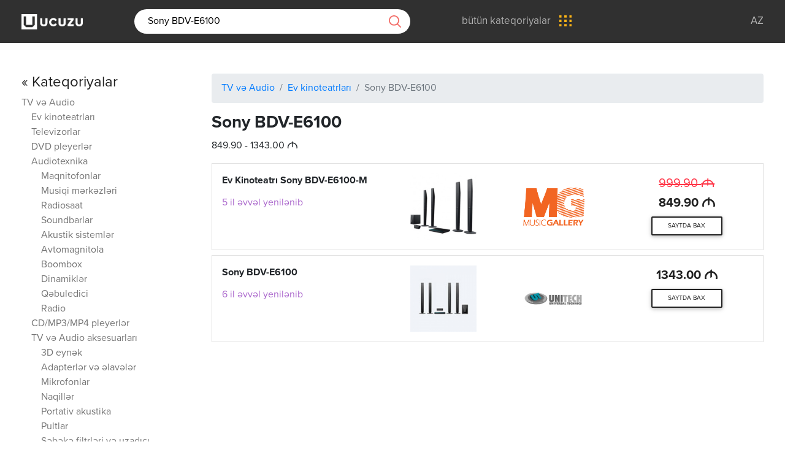

--- FILE ---
content_type: text/html; charset=utf-8
request_url: https://ucuzu.az/web/product/896
body_size: 13122
content:
<!DOCTYPE html>
<html lang="az">
<head>
    <meta charset="UTF-8">
    <title>Ən ucuz Sony BDV-E6100: 849.90 AZN</title>
    <meta name="viewport" content="width=device-width, initial-scale=1.0">
    <meta http-equiv="X-UA-Compatible" content="ie=edge">
    <base href="//ucuzu.az/App/Views/">
    <meta name="google-site-verification" content="BUEhoUFQ3xfTCF55cZrtg4_xCidYR2G5V7BTUXbYh9o"/>
    

<!-- Primary Meta Tags -->
<meta name="title" content="Ən ucuz Sony BDV-E6100: 849.90 AZN">
<meta name="description" content="Bakıda ən ucuz Sony BDV-E6100. Bəzi mağazalarda 1343.00 AZN olan Sony BDV-E6100 cəmi 849.90 &#8380;. 2 mağazada 2 qiymət">
<meta name="keywords" content="ən ucuz, ən ucuz TV və Audio, ən ucuz Ev kinoteatrları, ən ucuz Sony BDV-E6100">

<!-- Open Graph / Facebook -->
<meta property="og:type" content="website">
<meta property="og:url" content="https://ucuzu.az/web/product/896">
<meta property="og:title" content="Ən ucuz Sony BDV-E6100: 849.90 AZN">
<meta property="og:description" content="Bakıda ən ucuz Sony BDV-E6100. Bəzi mağazalarda 1343.00 AZN olan Sony BDV-E6100 cəmi 849.90 &#8380;. 2 mağazada 2 qiymət">
<meta property="og:image" content="https://ucuzu.az/web/banner/896">

<!-- Twitter -->
<meta property="twitter:card" content="summary_large_image">
<meta property="twitter:url" content="https://ucuzu.az/web/product/896">
<meta property="twitter:title" content="Ən ucuz Sony BDV-E6100: 849.90 AZN">
<meta property="twitter:description" content="Bakıda ən ucuz Sony BDV-E6100. Bəzi mağazalarda 1343.00 AZN olan Sony BDV-E6100 cəmi 849.90 &#8380;. 2 mağazada 2 qiymət">
<meta property="twitter:image" content="https://ucuzu.az/web/banner/896">

<link rel="canonical" href="https://ucuzu.az/web/product/896"/>
<!--<link rel="alternate" hreflang="az" href="https://ucuzu.az/web/product/896"/>-->

    <meta property="og:locale" content="az_AZ"/>
    <meta property="fb:app_id" content="1923320397751809"/>

    <link rel="stylesheet" href="https://use.fontawesome.com/releases/v5.5.0/css/all.css" crossorigin="anonymous">
    <link href="assets/css/bootstrap.min.css" rel="stylesheet">
    <link href="assets/css/mdb.min.css" rel="stylesheet">

    <link href="assets/css/style.css?v4.5" rel="stylesheet">
    <!-- favicons -->
    <link rel="apple-touch-icon" sizes="180x180"
          href="//ucuzu.az/App/Views/assets/img/favicon/apple-touch-icon.png?v=2">
    <link rel="icon" type="image/png" sizes="32x32"
          href="//ucuzu.az/App/Views/assets/img/favicon/favicon-32x32.png?v=2">
    <link rel="icon" type="image/png" sizes="194x194"
          href="//ucuzu.az/App/Views/assets/img/favicon/favicon-194x194.png?v=2">
    <link rel="icon" type="image/png" sizes="192x192"
          href="//ucuzu.az/App/Views/assets/img/favicon/android-chrome-192x192.png?v=2">
    <link rel="icon" type="image/png" sizes="16x16"
          href="//ucuzu.az/App/Views/assets/img/favicon/favicon-16x16.png?v=2">
    <link rel="manifest" href="//ucuzu.az/App/Views/assets/img/favicon/site.webmanifest?v=2">
    <link rel="mask-icon" href="//ucuzu.az/App/Views/assets/img/favicon/safari-pinned-tab.svg?v=2"
          color="#636466">
    <link rel="shortcut icon" href="//ucuzu.az/App/Views/assets/img/favicon/favicon.ico?v=2">
    <meta name="msapplication-TileColor" content="#636466">
    <meta name="msapplication-TileImage"
          content="//ucuzu.az/App/Views/assets/img/favicon/mstile-144x144.png?v=2">
    <meta name="msapplication-config" content="//ucuzu.az/App/Views/assets/img/favicon/browserconfig.xml?v=2">
    <meta name="theme-color" content="#636466">

    <!-- Google Tag Manager -->
    <script>(function (w, d, s, l, i) {
        w[l] = w[l] || [];
        w[l].push({
            'gtm.start':
                new Date().getTime(), event: 'gtm.js'
        });
        var f = d.getElementsByTagName(s)[0],
            j = d.createElement(s), dl = l != 'dataLayer' ? '&l=' + l : '';
        j.async = true;
        j.src =
            'https://www.googletagmanager.com/gtm.js?id=' + i + dl;
        f.parentNode.insertBefore(j, f);
    })(window, document, 'script', 'dataLayer', 'GTM-NP76F3B');</script>
    <!-- End Google Tag Manager -->

</head>
<body>
<!-- Start your project here-->
<header class="header-main">
    <div class="container">
        <div class="row">
            <div class="col-lg-12">
                <ul class="mr-auto">
                    <li>
                        <a href="/">
                            <img src="assets/img/logo_w.png?v2.2" alt="ucuzu.az">
                        </a>
                    </li>
                                        <li>
                        <form action="/web/search" method="get" id="searchForm">
                            <input type="search" id="searchTerm" name="q" value="Sony BDV-E6100" placeholder="axtarış"
                                   required>
                            <a id="searchButton">
                                <img src="assets/img/search.png" alt="axtarış">
                            </a>
                        </form>
                    </li>
                                                            <li>
                        <a href="/web/categories" class="all-categories">
                            <span>bütün kateqoriyalar</span>
                            <img src="assets/img/menu.png" alt="menu">
                        </a>
                    </li>
                                    </ul>
                <ul class="ml-auto">
                    <li>
                        <a href="/">Az</a>
                    </li>
                    <!--<li>
                        <a href="javascript:;;">Ru</a>
                    </li>
                    <li>
                        <a href="javascript:;;">En</a>
                    </li> -->
                </ul>
            </div>
        </div>
    </div>
</header>

<div class="all-cats">
    <section class="categories">
        <div class="container">
            <div class="row">
                <div class="col-lg-12">
                    <!-- Nav tabs -->
                    <ul class="nav nav-tabs nav-justified">
                        <li class="nav-item">
                            <a class="nav-link active" href="/web/categories">Kateqoriyalar</a>
                        </li>
                        <li class="nav-item">
                            <a class="nav-link" href="/web/popular">Ən çox baxılan</a>
                        </li>
                    </ul>

                    <!-- Tab panels -->
                    <div class="tab-content card">
                        <!--Panel 1-->
                        <div class="tab-pane fade in show active" id="panel1" role="tabpanel">
                            <ul>
                                <li>
                                    <a href="/web/category/phone">
                                        <ul class="category-name">
                                            <li>
                                                <svg version="1.1" id="Layer_1" xmlns="http://www.w3.org/2000/svg" xmlns:xlink="http://www.w3.org/1999/xlink" x="0px" y="0px"
                                                     viewBox="0 0 28 48" style="enable-background:new 0 0 28 48;" xml:space="preserve">
                                                    <style type="text/css">
                                                        .st0 {
                                                            clip-path: url(#SVGID_2_);
                                                        }

                                                        .st1 {
                                                            display: none;
                                                            clip-path: url(#SVGID_2_);
                                                        }

                                                        .st2 {
                                                            display: none;
                                                        }
                                                    </style>
                                                    <g>
                                                        <path d="M24.1,0H3.9C2,0,0.4,1.6,0.4,3.5v41C0.4,46.4,2,48,3.9,48h20.2c1.9,0,3.5-1.6,3.5-3.5v-41C27.6,1.6,26,0,24.1,0L24.1,0z
                                                             M2,6.4h24v30.4H2V6.4z M3.9,1.6h20.2c1.1,0,1.9,0.9,1.9,1.9v1.3H2V3.5C2,2.5,2.9,1.6,3.9,1.6L3.9,1.6z M24.1,46.4H3.9
                                                            c-1.1,0-1.9-0.9-1.9-1.9v-6.1h24v6.1C26,45.5,25.1,46.4,24.1,46.4L24.1,46.4z M24.1,46.4"/>
                                                        <path d="M14,39.2c-1.8,0-3.2,1.4-3.2,3.2c0,1.8,1.4,3.2,3.2,3.2c1.8,0,3.2-1.4,3.2-3.2C17.2,40.6,15.8,39.2,14,39.2L14,39.2z
                                                             M14,44c-0.9,0-1.6-0.7-1.6-1.6c0-0.9,0.7-1.6,1.6-1.6c0.9,0,1.6,0.7,1.6,1.6C15.6,43.3,14.9,44,14,44L14,44z M14,44"/>
                                                        <path d="M10.8,4H14c0.4,0,0.8-0.4,0.8-0.8c0-0.4-0.4-0.8-0.8-0.8h-3.2c-0.4,0-0.8,0.4-0.8,0.8C10,3.6,10.4,4,10.8,4L10.8,4z
                                                             M10.8,4"/>
                                                        <g>
                                                            <defs>
                                                                <rect id="SVGID_1_" x="-10" width="48" height="48"/>
                                                            </defs>
                                                            <clipPath id="SVGID_2_">
                                                                <use xlink:href="#SVGID_1_"  style="display:none;overflow:visible;"/>
                                                            </clipPath>
                                                            <path class="st0" d="M16.4,4h0.8C17.6,4,18,3.6,18,3.2c0-0.4-0.4-0.8-0.8-0.8h-0.8c-0.4,0-0.8,0.4-0.8,0.8C15.6,3.6,16,4,16.4,4
                                                                L16.4,4z M16.4,4"/>
                                                            <path class="st1" d="M35.3,3.7c-0.3-0.3-0.8-0.3-1.1,0c-0.3,0.3-0.3,0.8,0,1.1c3,3,3,7.9,0,10.8c-0.3,0.3-0.3,0.8,0,1.1
                                                                c0.2,0.2,0.4,0.2,0.6,0.2c0.2,0,0.4-0.1,0.6-0.2C38.9,13.1,38.9,7.3,35.3,3.7L35.3,3.7z M35.3,3.7"/>
                                                            <path class="st1" d="M31.9,5.5c-0.3-0.3-0.8-0.3-1.1,0c-0.3,0.3-0.3,0.8,0,1.1c1,1,1.5,2.3,1.5,3.7c0,1.4-0.5,2.7-1.5,3.7
                                                                c-0.3,0.3-0.3,0.8,0,1.1c0.2,0.2,0.4,0.2,0.6,0.2c0.2,0,0.4-0.1,0.6-0.2c1.3-1.3,2-3,2-4.8C33.9,8.5,33.2,6.8,31.9,5.5L31.9,5.5z
                                                                 M31.9,5.5"/>
                                                            <path class="st1" d="M-6.2,4.8c0.3-0.3,0.3-0.8,0-1.1c-0.3-0.3-0.8-0.3-1.1,0c-3.6,3.6-3.6,9.5,0,13.1c0.2,0.2,0.4,0.2,0.6,0.2
                                                                c0.2,0,0.4-0.1,0.6-0.2c0.3-0.3,0.3-0.8,0-1.1C-9.1,12.6-9.1,7.8-6.2,4.8L-6.2,4.8z M-6.2,4.8"/>
                                                        </g>
                                                        <path class="st2" d="M-2.8,5.3c-0.3-0.3-0.8-0.3-1.1,0c-1.3,1.3-2,3-2,4.8c0,1.8,0.7,3.6,2,4.8c0.2,0.2,0.4,0.2,0.6,0.2
                                                            c0.2,0,0.4-0.1,0.6-0.2c0.3-0.3,0.3-0.8,0-1.1c-1-1-1.5-2.3-1.5-3.7c0-1.4,0.5-2.7,1.5-3.7C-2.5,6.1-2.5,5.6-2.8,5.3L-2.8,5.3z
                                                             M-2.8,5.3"/>
                                                    </g>
                                                </svg>
                                            </li>
                                            <li><span>Telefon, rabitə</span></li>
                                        </ul>
                                    </a>
                                </li>
                                <li>
                                    <a href="/web/category/computer-and-office-accessories">
                                        <ul class="category-name">
                                            <li>
                                                <svg version="1.1" id="Layer_1" xmlns="http://www.w3.org/2000/svg" xmlns:xlink="http://www.w3.org/1999/xlink" x="0px" y="0px" viewBox="0 0 49.4 46.6" xml:space="preserve">
                                                    <g>
                                                        <path d="M45,0.4H4.2C2.2,0.4,0.6,2,0.6,4v29.6c0,2,1.6,3.6,3.6,3.6h14.3c0.1,1.4-0.5,2.8-1.6,3.6l-1.4,1c-0.1,0.1-0.2,0.1-0.2,0.2
                                                            c-1,0.1-1.8,0.9-1.8,2c0,1.1,0.9,2,2,2h18.4c1.1,0,2-0.9,2-2c0-1-0.8-1.9-1.8-2c-0.1-0.1-0.1-0.2-0.2-0.2l-1.4-1
                                                            c-1.1-0.8-1.7-2.2-1.6-3.6H45c2,0,3.6-1.6,3.6-3.6V4C48.6,2,47,0.4,45,0.4L45,0.4z M2.2,4c0-1.1,0.9-2,2-2H45c1.1,0,2,0.9,2,2v24.4
                                                            H2.2V4z M33.8,44.4H15.4c-0.2,0-0.4-0.2-0.4-0.4c0-0.2,0.2-0.4,0.4-0.4h18.4c0.2,0,0.4,0.2,0.4,0.4C34.2,44.2,34,44.4,33.8,44.4
                                                            L33.8,44.4z M29.1,37.2C29,39,29.8,40.9,31.3,42H17.9c1.5-1.1,2.3-2.9,2.2-4.8H29.1z M47,33.6c0,1.1-0.9,2-2,2H4.2
                                                            c-1.1,0-2-0.9-2-2V30H47V33.6z M47,33.6"/>
                                                        <path d="M4.6,8.4c0.2,0,0.4-0.1,0.6-0.2l3.2-3.2c0.3-0.3,0.3-0.8,0-1.1c-0.3-0.3-0.8-0.3-1.1,0L4.1,7c-0.3,0.3-0.3,0.8,0,1.1
                                                            C4.2,8.3,4.4,8.4,4.6,8.4L4.6,8.4z M4.6,8.4"/>
                                                        <path d="M4.6,12.4c0.2,0,0.4-0.1,0.6-0.2l1.6-1.6c0.3-0.3,0.3-0.8,0-1.1C6.5,9.1,6,9.1,5.7,9.4L4.1,11c-0.3,0.3-0.3,0.8,0,1.1
                                                            C4.2,12.3,4.4,12.4,4.6,12.4L4.6,12.4z M4.6,12.4"/>
                                                        <path d="M7.3,7.8C7.1,8,7,8.2,7,8.4c0,0.2,0.1,0.4,0.2,0.6c0.1,0.1,0.4,0.2,0.6,0.2c0.2,0,0.4-0.1,0.6-0.2c0.1-0.2,0.2-0.4,0.2-0.6
                                                            c0-0.2-0.1-0.4-0.2-0.6C8.1,7.5,7.6,7.5,7.3,7.8L7.3,7.8z M7.3,7.8"/>
                                                        <path d="M8.9,7.3C9,7.5,9.2,7.6,9.4,7.6c0.2,0,0.4-0.1,0.6-0.2l2.4-2.4c0.3-0.3,0.3-0.8,0-1.1c-0.3-0.3-0.8-0.3-1.1,0L8.9,6.2
                                                            C8.5,6.5,8.5,7,8.9,7.3L8.9,7.3z M8.9,7.3"/>
                                                        <path d="M11.3,7.8L4.1,15c-0.3,0.3-0.3,0.8,0,1.1c0.2,0.2,0.4,0.2,0.6,0.2s0.4-0.1,0.6-0.2l7.2-7.2c0.3-0.3,0.3-0.8,0-1.1
                                                            C12.1,7.5,11.6,7.5,11.3,7.8L11.3,7.8z M11.3,7.8"/>
                                                        <path d="M12.9,6.2c-0.1,0.2-0.2,0.4-0.2,0.6c0,0.2,0.1,0.4,0.2,0.6c0.2,0.1,0.4,0.2,0.6,0.2c0.2,0,0.4-0.1,0.6-0.2
                                                            c0.1-0.2,0.2-0.4,0.2-0.6c0-0.2-0.1-0.4-0.2-0.6C13.7,5.9,13.2,5.9,12.9,6.2L12.9,6.2z M12.9,6.2"/>
                                                        <path d="M15.3,3.8l-0.8,0.8c-0.3,0.3-0.3,0.8,0,1.1C14.6,5.9,14.8,6,15,6c0.2,0,0.4-0.1,0.6-0.2l0.8-0.8c0.3-0.3,0.3-0.8,0-1.1
                                                            C16.1,3.5,15.6,3.5,15.3,3.8L15.3,3.8z M15.3,3.8"/>
                                                    </g>
                                                </svg>

                                            </li>
                                            <li><span>Kompüterlər</span></li>
                                        </ul>
                                    </a>
                                </li>

                                <li>
                                    <a href="/web/category/phoneaccessoriesmore">
                                        <ul class="category-name">
                                            <li>
                                                <svg version="1.1" id="Layer_1" xmlns="http://www.w3.org/2000/svg" xmlns:xlink="http://www.w3.org/1999/xlink" x="0px" y="0px"
                                                         viewBox="0 0 363 350" xml:space="preserve">
                                                    <g>
                                                        <path d="M309.2,133.3c0-71-57.3-128.3-128-128.3c-70.7,0-128,57.3-128,128v0.3C24.7,134.9,2,158.6,2,187.4v6.4
                                                            c0,30.1,24.3,54.4,54.4,54.4h2.9L82,284.4C98,310,125.2,325,155.3,325h4.5c2.9,10.9,12.8,19.2,24.6,19.2
                                                            c14.1,0,25.6-11.5,25.6-25.6c0-14.1-11.5-25.6-25.6-25.6c-11.8,0-21.8,8.3-24.6,19.2h-4.5c-25.6,0-49-13.1-62.4-34.9l-18.6-29.1
                                                            h4.5c7,0,12.8-5.8,12.8-12.8v-89.6c0-7-5.8-12.8-12.8-12.8H66c0-63.7,51.5-115.2,115.2-115.2c63.7,0,115.2,51.5,115.2,115.2h-12.8
                                                            c-7,0-12.8,5.8-12.8,12.8v89.6c0,7,5.8,12.8,12.8,12.8H306c30.1,0,54.4-24.3,54.4-54.4v-6.4C360.4,158.6,337.7,134.9,309.2,133.3
                                                            L309.2,133.3z M184.4,305.8c7,0,12.8,5.8,12.8,12.8c0,7-5.8,12.8-12.8,12.8c-7,0-12.8-5.8-12.8-12.8
                                                            C171.6,311.6,177.4,305.8,184.4,305.8L184.4,305.8z M78.8,145.8v89.6H56.4c-23,0-41.6-18.6-41.6-41.6v-6.4
                                                            c0-23,18.6-41.6,41.6-41.6H78.8z M347.6,193.8c0,23-18.6,41.6-41.6,41.6h-22.4v-89.6H306c23,0,41.6,18.6,41.6,41.6V193.8z
                                                             M347.6,193.8"/>
                                                        <path d="M234.3,53.3c-0.6-0.3-1.6-1-2.6-1.6c-1-0.6-1.9-1.3-2.6-1.6c-2.9-1.9-7-1-8.6,2.2c-1.6,3.2-1,6.7,2.2,8.6
                                                            c0.6,0.3,1.6,1,2.6,1.6c1,0.6,1.9,1.3,2.9,1.6c1,0.6,2.2,1,3.2,1c2.2,0,4.2-1,5.4-3.2C238.5,59.1,237.5,55.2,234.3,53.3L234.3,53.3
                                                            z M234.3,53.3"/>
                                                        <path d="M181.2,37c-27.2,0-52.8,11.8-70.4,32.3c-2.2,2.6-1.9,6.7,0.6,9c1.3,1,2.6,1.6,4.2,1.6c1.9,0,3.5-0.6,4.8-2.2
                                                            c15.4-17.6,37.4-27.8,60.8-27.8c5.8,0,11.5,0.6,17.3,1.9c3.5,0.6,6.7-1.6,7.7-4.8c1-3.2-1.6-6.7-4.8-7.7
                                                            C194.6,37.6,187.9,37,181.2,37L181.2,37z M181.2,37"/>
                                                    </g>
                                                </svg>
                                            </li>
                                            <li><span>Aksessuarlar</span></li>
                                        </ul>
                                    </a>
                                </li>

                                <li>
                                    <a href="/web/category/household-appliances">
                                        <ul class="category-name">
                                            <li>
                                                <svg version="1.1" id="Layer_1" xmlns="http://www.w3.org/2000/svg" xmlns:xlink="http://www.w3.org/1999/xlink" x="0px" y="0px" viewBox="-49 141 512 512" xml:space="preserve">
                                                    <path d="M374.614,255.257c0-44.576-36.266-80.842-80.842-80.842s-80.842,36.266-80.842,80.842s36.266,80.842,80.842,80.842
                                                        S374.614,299.833,374.614,255.257z M293.772,319.931c-19.11,0-36.302-8.338-48.153-21.558h77.256v-16.168h-87.872
                                                        c-2.336-5.073-4.032-10.495-4.988-16.168h109.03v-16.168H229.34c0.467-5.622,1.648-11.043,3.467-16.168h90.069v-16.168h-81.584
                                                        c11.753-16.304,30.891-26.947,52.481-26.947c35.661,0,64.674,29.013,64.674,64.674S329.433,319.931,293.772,319.931z"/>
                                                    <path d="M434.182,521.251l8.605-50.152c2.591-15.1-1.587-30.479-11.462-42.193c-9.876-11.714-24.327-18.432-39.648-18.432
                                                        c-24.291,0-45.616,17.24-50.706,40.991l-32.793,153.036c-4.015,18.734-20.835,32.33-39.992,32.33
                                                        c-12.555,0-24.232-5.641-32.037-15.474c-7.805-9.835-10.645-22.487-7.793-34.715l20.095-86.165h48.798l24.518-130.765
                                                        c51.22-11.975,89.485-58.022,89.485-112.839C411.25,192.98,359.27,141,295.377,141c-67.654,0-223.683,52.926-240.635,58.745H-7.205
                                                        l-41.794-14.628V334.09l42.33-21.166h61.436c12.37,4.171,99.135,33.137,169.919,49.181l-20.874,79.789
                                                        c-13.266,2.943-23.218,14.802-23.218,28.941c0,16.345,13.297,29.642,29.642,29.642h21.611l-19.238,82.492
                                                        c-3.979,17.061-0.015,34.716,10.875,48.437C234.373,645.13,250.667,653,268.186,653c26.732,0,50.2-18.972,55.802-45.111
                                                        l32.793-153.036c3.503-16.346,18.179-28.211,34.897-28.211c10.544,0,20.49,4.624,27.286,12.686
                                                        c6.796,8.062,9.672,18.645,7.888,29.037l-8.387,48.883c-23.95-1.984-46.288,14.119-51.42,38.233l-8.526,40.062l15.814,3.366
                                                        l-3.252,15.287l15.814,3.366l3.254-15.288l31.629,6.731l-3.254,15.287l15.814,3.366l3.254-15.288l15.815,3.366l8.527-40.063
                                                        C466.781,552.881,454.683,530.355,434.182,521.251z M-10.486,296.756l-22.344,11.172V207.906l22.878,8.008h57.963v80.842H-10.486z
                                                         M64.18,213.62c29.484-9.938,170.73-56.451,231.197-56.451c54.978,0,99.705,44.727,99.705,99.705s-44.727,99.705-99.705,99.705
                                                        c-54.842,0-201.007-47.542-231.197-57.56L64.18,213.62z M196.761,470.836c0-7.43,6.044-13.474,13.474-13.474h6.241l24.027-91.838
                                                        c21.572,4.409,40.835,7.223,54.873,7.223c3.179,0,6.327-0.135,9.442-0.387l-20.99,111.949h-73.593
                                                        C202.806,484.309,196.761,478.266,196.761,470.836z M446.116,572.31l-5.161,24.248l-63.257-13.463l5.161-24.249
                                                        c3.711-17.439,20.925-28.604,38.359-24.897C438.659,537.661,449.828,554.87,446.116,572.31z"/>
                                                    <rect x="131.547" y="248.789" width="16.168" height="16.168"/>
                                                    <rect x="99.211" y="248.789" width="16.168" height="16.168"/>
                                                    <rect x="163.884" y="248.789" width="16.168" height="16.168"/>
                                                    <rect x="244.726" y="402.389" width="16.168" height="16.168"/>
                                                </svg>
                                            </li>
                                            <li><span>Məişət texnikası</span></li>
                                        </ul>
                                    </a>
                                </li>
                                <li>
                                    <a href="/web/category/entertainment-and-resting">
                                        <ul class="category-name">
                                            <li>
                                                <svg version="1.1" id="Capa_1" xmlns="http://www.w3.org/2000/svg" xmlns:xlink="http://www.w3.org/1999/xlink" x="0px" y="0px" viewBox="-49 141 512 512" xml:space="preserve">
                                                    <g>
                                                        <path d="M1,650.98c-26.467,0-48-21.533-48-48v-244c0-26.467,21.533-48,48-48h10.686l69.658-69.657
                                                            c1.512-1.511,3.521-2.343,5.657-2.343h73c4.411,0,8,3.589,8,8s-3.589,8-8,8H90.314l-56,56H199v-46.064c0-4.411,3.589-8,8-8
                                                            s8,3.589,8,8v46.064h164.687l-56-56h-76.353c-4.411,0-8-3.589-8-8s3.589-8,8-8h79.667c2.136,0,4.146,0.833,5.657,2.344
                                                            l69.656,69.656H413c26.467,0,48,21.533,48,48v244c0,26.467-21.533,48-48,48H1z M83,634.981h73.687l106-106h-49.693l-0.6,0.792
                                                            c-0.272,0.359-0.507,0.634-0.736,0.864l-51,51c-1.512,1.512-3.521,2.344-5.657,2.344s-4.145-0.832-5.657-2.344
                                                            c-1.511-1.512-2.344-3.521-2.344-5.657c0-2.137,0.832-4.146,2.343-5.656l41.343-41.343H83V634.981z M339,512.98
                                                            c4.411,0,8,3.589,8,8v114h66c17.645,0,32-14.355,32-32v-244c0-17.645-14.355-32-32-32H1c-17.645,0-32,14.355-32,32v244
                                                            c0,17.645,14.355,32,32,32h66v-114c0-4.411,3.589-8,8-8H339z M284.525,529.713c-0.167,0.203-0.345,0.401-0.534,0.591
                                                            L179.314,634.98H331v-106h-45.875L284.525,529.713z"/>
                                                    </g>
                                                    <g>
                                                        <path d="M235.285,205.683c-2.136,0-4.146-0.833-5.657-2.344c-6.035-6.035-14.07-9.358-22.627-9.358s-16.592,3.323-22.627,9.358
                                                            c-1.512,1.51-3.521,2.342-5.658,2.342c-2.137,0-4.146-0.832-5.657-2.343c-3.119-3.119-3.119-8.195,0-11.314
                                                            c9.051-9.05,21.105-14.034,33.941-14.034c12.835,0,24.89,4.984,33.942,14.035c3.118,3.12,3.118,8.195,0,11.314
                                                            C239.431,204.851,237.421,205.683,235.285,205.683z"/>
                                                    </g>
                                                    <g>
                                                        <path d="M260.023,180.944c-2.136,0-4.146-0.832-5.657-2.343c-12.632-12.632-29.454-19.589-47.366-19.589
                                                            s-34.734,6.957-47.366,19.59c-1.511,1.51-3.52,2.342-5.657,2.342s-4.146-0.832-5.658-2.342c-3.119-3.12-3.119-8.195,0-11.314
                                                            c15.648-15.649,36.488-24.268,58.68-24.268c22.192,0,43.032,8.618,58.681,24.267c3.119,3.12,3.119,8.195,0,11.315
                                                            C264.168,180.112,262.159,180.944,260.023,180.944z"/>
                                                    </g>
                                                    <g>
                                                        <path d="M207,428.98c-17.645,0-32-14.355-32-32s14.355-32,32-32c17.645,0,32,14.355,32,32S224.645,428.98,207,428.98z M207,380.98
                                                            c-8.822,0-16,7.178-16,16c0,8.823,7.178,16,16,16s16-7.178,16-16C223,388.158,215.822,380.98,207,380.98z"/>
                                                    </g>
                                                    <g>
                                                        <path d="M29.667,498.98C17.168,498.98,7,488.812,7,476.313v-74.665c0-12.499,10.168-22.667,22.667-22.667h74.666
                                                            c12.499,0,22.667,10.168,22.667,22.667v74.666c0,12.499-10.168,22.668-22.667,22.668H29.667z M67,406.98c17.645,0,32,14.355,32,32
                                                            c0,13.908-9.289,26.484-22.589,30.585L75,470v12.98h29.333c3.676,0,6.667-2.991,6.667-6.668v-74.666
                                                            c0-3.676-2.991-6.667-6.667-6.667H29.667c-3.676,0-6.667,2.991-6.667,6.667v74.666c0,3.677,2.991,6.668,6.667,6.668H59V470
                                                            l-1.411-0.435C44.289,465.465,35,452.889,35,438.98C35,421.336,49.355,406.98,67,406.98z M67,422.98c-8.822,0-16,7.178-16,16
                                                            c0,8.221,6.162,15.062,14.333,15.913l0.25,0.026l0.249-0.037c0.448-0.066,0.819-0.097,1.167-0.097c0.348,0,0.719,0.031,1.168,0.097
                                                            l0.249,0.037l0.25-0.026C76.838,454.042,83,447.201,83,438.98C83,430.158,75.822,422.98,67,422.98z"/>
                                                    </g>
                                                    <g>
                                                        <path d="M309.667,498.98c-12.499,0-22.667-10.169-22.667-22.668v-74.665c0-12.499,10.168-22.667,22.667-22.667h74.666
                                                            c12.499,0,22.667,10.168,22.667,22.667v74.666c0,12.499-10.168,22.668-22.667,22.668H309.667z M347,406.98
                                                            c17.645,0,32,14.355,32,32c0,13.908-9.289,26.484-22.589,30.585L355,470v12.98h29.333c3.676,0,6.667-2.991,6.667-6.668v-74.666
                                                            c0-3.676-2.991-6.667-6.667-6.667h-74.666c-3.676,0-6.667,2.991-6.667,6.667v74.666c0,3.677,2.991,6.668,6.667,6.668H339V470
                                                            l-1.411-0.435C324.289,465.465,315,452.889,315,438.98C315,421.336,329.355,406.98,347,406.98z M347,422.98
                                                            c-8.822,0-16,7.178-16,16s7.178,16,16,16s16-7.178,16-16S355.822,422.98,347,422.98z"/>
                                                    </g>
                                                    <g>
                                                        <path d="M15,565.091c-2.113,0-4.173-0.853-5.652-2.34C7.854,561.257,7,559.199,7,557.101c0-2.111,0.854-4.177,2.344-5.664
                                                            c1.491-1.492,3.552-2.347,5.656-2.347s4.166,0.854,5.654,2.345c1.492,1.489,2.346,3.554,2.346,5.666
                                                            c0,2.098-0.855,4.156-2.345,5.646C19.172,564.238,17.113,565.091,15,565.091z"/>
                                                    </g>
                                                    <g>
                                                        <path d="M15,596.98c-2.104,0-4.165-0.854-5.655-2.346C7.854,593.146,7,591.086,7,588.98c0-2.104,0.854-4.166,2.345-5.656
                                                            c1.488-1.489,3.549-2.344,5.655-2.344c2.105,0,4.166,0.854,5.654,2.344c1.491,1.489,2.346,3.551,2.346,5.656
                                                            s-0.854,4.166-2.344,5.653C19.166,596.126,17.104,596.98,15,596.98z"/>
                                                    </g>
                                                    <g>
                                                        <path d="M207,233.971c-2.104,0-4.166-0.854-5.655-2.345c-1.49-1.489-2.345-3.55-2.345-5.655c0-2.104,0.855-4.17,2.348-5.669
                                                            c1.487-1.487,3.548-2.342,5.652-2.342c2.104,0,4.166,0.854,5.654,2.345c1.489,1.498,2.346,3.564,2.346,5.667
                                                            c0,2.096-0.856,4.158-2.349,5.658C211.165,233.116,209.104,233.971,207,233.971z"/>
                                                    </g>
                                                    <g>
                                                        <path d="M130,608.98c-2.136,0-4.145-0.832-5.657-2.344c-1.511-1.511-2.343-3.52-2.343-5.656c0-2.138,0.832-4.146,2.343-5.658
                                                            l0.5-0.5c1.511-1.511,3.52-2.342,5.657-2.342s4.146,0.832,5.658,2.343c3.118,3.118,3.118,8.193-0.001,11.313l-0.5,0.5
                                                            C134.146,608.148,132.137,608.98,130,608.98z"/>
                                                    </g>
                                                </svg>
                                            </li>
                                            <li><span>Əyləncə və istirahət</span></li>
                                        </ul>
                                    </a>

                                </li>
                                <li>
                                    <a href="/web/categories">
                                        <ul class="category-name">
                                            <li>
                                                <svg xmlns="http://www.w3.org/2000/svg" width="74" height="14"
                                                     viewBox="0 0 74 14">
                                                    <path id="Ellipse_1_copy_4" data-name="Ellipse 1 copy 4"
                                                          class="cls-1"
                                                          d="M2014,1343a7,7,0,1,1,7-7A6.995,6.995,0,0,1,2014,1343Zm0-11.56a4.56,4.56,0,1,0,4.56,4.56A4.558,4.558,0,0,0,2014,1331.44Zm30,11.56a7,7,0,1,1,7-7A6.995,6.995,0,0,1,2044,1343Zm0-11.56a4.56,4.56,0,1,0,4.56,4.56A4.558,4.558,0,0,0,2044,1331.44Zm30,11.56a7,7,0,1,1,7-7A6.995,6.995,0,0,1,2074,1343Zm0-11.56a4.56,4.56,0,1,0,4.56,4.56A4.558,4.558,0,0,0,2074,1331.44Z"
                                                          transform="translate(-2007 -1329)"/>
                                                </svg>
                                            </li>
                                            <li><span>bütün kateqoriyalar</span></li>
                                        </ul>
                                    </a>
                                </li>
                            </ul>
                        </div>
                        <!--/.Panel 1-->
                    </div>
                </div>
            </div>
        </div>
    </section>
</div>

<section class="products-panel">
    <div class="container">
        <div class="row">
            <div class="col-lg-3 d-none d-lg-flex">

                <ul>
                    <li><a href="/web/categories" class="lead text-dark"><h4>&laquo; Kateqoriyalar</h4></a></li>

                    
                    
                    
                    
                    
                    
                    
                    
                    
                    
                    
                    
                    
                    
                    
                    
                    
                    
                    
                    
                    
                    
                    
                    
                    
                    
                    
                    
                    
                    
                    
                    
                    
                    
                    
                    
                    
                    
                    
                    
                    
                    
                    
                    
                    
                    
                    
                    
                    
                    
                    
                    
                    
                    
                    
                    
                    
                    
                    
                    
                    
                    
                    
                    
                    
                    
                    
                    
                    
                    
                    
                    
                    
                    
                    
                                        <li>
                        <a href="/web/category/tvandaudio">TV və Audio</a>
                        <ul class="ml-3">
                                                                                                                                                                                                                                                                                                                                                                                                                                                                                            <li>
                                <a href="/web/category/home-cinema">Ev kinoteatrları</a>
                                <ul class="ml-3">
                                                                                                                                                                                                                                                                                                                                                                                                                                                                                                                                                                                                                                                                                                                                                                                                                                                                                                                                                                                                                                                                                                                                                                                                                                                                                                                                                                                                                                                                                                                                                                                                                                                                                                                                                                                                                                                                                                                                                                                                                                                                                                                                                                                                                                                                                                                                                                                                                                                                                                                                                                                                                                                                                                                                                                                                                                                                                                                                                                                                                                                                                                                                                                                                                                                                                                                                                                                                                                                                                                                                                                                                                                                                                                                                                                                                                                                                                                                                                                                                                                                                                                                                                                                                                                                                                                                                                                                                                                                                                                                                                                                                                                                                                                                                                                                                                                                                                                                                                                                                                                                                                                                                                                                                                                                                                                                                                                                                                                                                                                                                                                                                                                                                                                                                                                                                                                                                                                                                                                                                                                                                                                                                                                                                                                                                                                                                                                                                                                                                                                                                                                                                                                                                                                                                                                                                                                                                                                                                                                                                                                                                                                                                                                                                                                                                                                                                                                                                                                                                                                                                                                                                                                                                                                                                                                                                                                                                                                                                                                                                                                                                                                                                                                                                                                                                                                                                                                                                                                                                                                                                                                                                                                                                                                                                                                                                                                                                                                                                                                                                                                                                                                                                                                                                                                                                                                                                                                                                                                                                                                                                                                                                                                                                                                                                                                                                                                                                                                                                                                                                                                                                                                                                                                                                                                                                                                                                                                                                                                                                                                                                                                                                                                                                                                                                                                                                                                                                                                                                                                                                                                                                                                                                                                                                                                                                                                                                                                                                                                                                                                                                                                                                                                                                                                                                                                                                                                                                                                                                                                                                                                                                                                                                                                                                                                                                                                                                                                                                                                                                                                                                                                                                                                                                                                                                                                                                                                                                                                                                                                                                                                                                                                                                                                                                                                                                                                                                                                                                                                                                                                                                                                                                                                                                                                                                                                                                                                                                                                                                                                                                                                                                                                                                                                                                                                                                                                                                                                                                                                                                                                                                                                                                                                                                                                                                                                                                                                                                                                                                                                                                                                                                                                                                                                                                                                                                                                                                                                                                                                                                                                                                                                                                                                                                                                                                                                                                                                                                                                                                                                                                                                                                                                                                                                                                                                                                                                                                                                                                                                                                                                                                                                                                                                                                                                                                                                                                                                                                                                                                                                                                                                                                                                                                                                                                                                                                                                                                                                                                                                                                                                                                                                                                                                                                                                                                                                                                                                                                                                                                                                                                                                                                                                                                                                                                                                                                                                                                                                                                                                                                                                                                                                                                                                                                                                                                                                                                                                                                                                                                                                                                                                                                                                                                                                                                                                                                                                                                                                                                                                                                                                                                                                                                                                                                                                                                                                                                                                                                                                                                                                                                                                                                                                                                                                                                                                                                                                                                                                                                                                                                                                                                                                                                                                                                                                                                                                                                                                                                                                                                                                                                                                                                                                                                                                                                                                                                                                                                                                                                                                                                                                                                                                                                                                                                                                                                                                                                                                                                                                                                                                                                                                                                                                                                                                                                                                                                                                                                                                                                                                                                                                                                                                                                                                                                                                                                                                                                                                                                                                                                                                                                                                                                                                                                                                                                                                                                                                                                                                                                                                                                                                                                                                                                                                                                                                                                                                                                                                                                                                                                                                                                                                                                                                                                                                                                                                                                                                                                                                                                                                                                                                                                                                                                                                                                                                                                                                                                                                                                                                                                                                                                                                                                                                                                                                                                                                                                                                                                                                                                                                                                                                                                                                                                                                                                                                                                                                                                                                                                                                                                                                                                                                                                                                                                                                                                                                                                                                                                                                                                                                                                                                                                                                                                                                                                                                                                                                                                                                                                                                                                                                                                                                                                                                                                                                                                                                                                                                                                                                                                                                                                                                                                                                                                                                                                                                                                                                                                                                                                                                                                                                                                                                                                                                                                                                                                                                                                                                                                                                                                                                                                                                                                                                                                                                                                                                                                                                                                                                                                                                                                                                                                                                                                                                                                                                                                                                                                                                                                                                                                                                                                                                                                                                                                                                                                                                                                                                                                                                                                                                                                                                                                                                                                                                                                                                                                                                                                                                                                                                                                                                                                                                                                                                                                                                                                                                                                                                                                                                                                                            </ul>
                            </li>
                                                                                                                                                                                                                                                                                                                                                                                                                                                                                                                                                                                                                                                                                                                                                                                                                                                                                                                                                                                                                                                                                                                                                                                                                                                                                                                                                                                                                                                                                                                                                                                                                                                                                                                                                <li>
                                <a href="/web/category/tv">Televizorlar</a>
                                <ul class="ml-3">
                                                                                                                                                                                                                                                                                                                                                                                                                                                                                                                                                                                                                                                                                                                                                                                                                                                                                                                                                                                                                                                                                                                                                                                                                                                                                                                                                                                                                                                                                                                                                                                                                                                                                                                                                                                                                                                                                                                                                                                                                                                                                                                                                                                                                                                                                                                                                                                                                                                                                                                                                                                                                                                                                                                                                                                                                                                                                                                                                                                                                                                                                                                                                                                                                                                                                                                                                                                                                                                                                                                                                                                                                                                                                                                                                                                                                                                                                                                                                                                                                                                                                                                                                                                                                                                                                                                                                                                                                                                                                                                                                                                                                                                                                                                                                                                                                                                                                                                                                                                                                                                                                                                                                                                                                                                                                                                                                                                                                                                                                                                                                                                                                                                                                                                                                                                                                                                                                                                                                                                                                                                                                                                                                                                                                                                                                                                                                                                                                                                                                                                                                                                                                                                                                                                                                                                                                                                                                                                                                                                                                                                                                                                                                                                                                                                                                                                                                                                                                                                                                                                                                                                                                                                                                                                                                                                                                                                                                                                                                                                                                                                                                                                                                                                                                                                                                                                                                                                                                                                                                                                                                                                                                                                                                                                                                                                                                                                                                                                                                                                                                                                                                                                                                                                                                                                                                                                                                                                                                                                                                                                                                                                                                                                                                                                                                                                                                                                                                                                                                                                                                                                                                                                                                                                                                                                                                                                                                                                                                                                                                                                                                                                                                                                                                                                                                                                                                                                                                                                                                                                                                                                                                                                                                                                                                                                                                                                                                                                                                                                                                                                                                                                                                                                                                                                                                                                                                                                                                                                                                                                                                                                                                                                                                                                                                                                                                                                                                                                                                                                                                                                                                                                                                                                                                                                                                                                                                                                                                                                                                                                                                                                                                                                                                                                                                                                                                                                                                                                                                                                                                                                                                                                                                                                                                                                                                                                                                                                                                                                                                                                                                                                                                                                                                                                                                                                                                                                                                                                                                                                                                                                                                                                                                                                                                                                                                                                                                                                                                                                                                                                                                                                                                                                                                                                                                                                                                                                                                                                                                                                                                                                                                                                                                                                                                                                                                                                                                                                                                                                                                                                                                                                                                                                                                                                                                                                                                                                                                                                                                                                                                                                                                                                                                                                                                                                                                                                                                                                                                                                                                                                                                                                                                                                                                                                                                                                                                                                                                                                                                                                                                                                                                                                                                                                                                                                                                                                                                                                                                                                                                                                                                                                                                                                                                                                                                                                                                                                                                                                                                                                                                                                                                                                                                                                                                                                                                                                                                                                                                                                                                                                                                                                                                                                                                                                                                                                                                                                                                                                                                                                                                                                                                                                                                                                                                                                                                                                                                                                                                                                                                                                                                                                                                                                                                                                                                                                                                                                                                                                                                                                                                                                                                                                                                                                                                                                                                                                                                                                                                                                                                                                                                                                                                                                                                                                                                                                                                                                                                                                                                                                                                                                                                                                                                                                                                                                                                                                                                                                                                                                                                                                                                                                                                                                                                                                                                                                                                                                                                                                                                                                                                                                                                                                                                                                                                                                                                                                                                                                                                                                                                                                                                                                                                                                                                                                                                                                                                                                                                                                                                                                                                                                                                                                                                                                                                                                                                                                                                                                                                                                                                                                                                                                                                                                                                                                                                                                                                                                                                                                                                                                                                                                                                                                                                                                                                                                                                                                                                                                                                                                                                                                                                                                                                                                                                                                                                                                                                                                                                                                                                                                                                                                                                                                                                                                                                                                                                                                                                                                                                                                                                                                                                                                                                                                                                                                                                                                                                                                                                                                                                                                                                                                                                                                                                                                                                                                                                                                                                                                                                                                                                                                                                                                                                                                                                                                                                                                                                                                                                                                                                                                                                                                                                                                                                                                                                                                                                                                                                                                                                                                                                                                                                                                                                                                                                                                                                                                                                                                                                                                                                                                                                                                                                                                                                                                                                                                                                                                                                                                                                                                                                                                                                                                                                                                                                                                                                                                                                                                                                                                                                                                                                                                                                                                                                                                                                                                                                                                                                                                                                                                                                                                                                                                                                                                                                                                                                                                                                                                                                                                                                                                                                                                                                                                                                                                                                                                                                                                                                                                                                            </ul>
                            </li>
                                                                                                                                                                                                                                                                                                                                                                                                                                                                <li>
                                <a href="/web/category/dvd-player">DVD pleyerlər</a>
                                <ul class="ml-3">
                                                                                                                                                                                                                                                                                                                                                                                                                                                                                                                                                                                                                                                                                                                                                                                                                                                                                                                                                                                                                                                                                                                                                                                                                                                                                                                                                                                                                                                                                                                                                                                                                                                                                                                                                                                                                                                                                                                                                                                                                                                                                                                                                                                                                                                                                                                                                                                                                                                                                                                                                                                                                                                                                                                                                                                                                                                                                                                                                                                                                                                                                                                                                                                                                                                                                                                                                                                                                                                                                                                                                                                                                                                                                                                                                                                                                                                                                                                                                                                                                                                                                                                                                                                                                                                                                                                                                                                                                                                                                                                                                                                                                                                                                                                                                                                                                                                                                                                                                                                                                                                                                                                                                                                                                                                                                                                                                                                                                                                                                                                                                                                                                                                                                                                                                                                                                                                                                                                                                                                                                                                                                                                                                                                                                                                                                                                                                                                                                                                                                                                                                                                                                                                                                                                                                                                                                                                                                                                                                                                                                                                                                                                                                                                                                                                                                                                                                                                                                                                                                                                                                                                                                                                                                                                                                                                                                                                                                                                                                                                                                                                                                                                                                                                                                                                                                                                                                                                                                                                                                                                                                                                                                                                                                                                                                                                                                                                                                                                                                                                                                                                                                                                                                                                                                                                                                                                                                                                                                                                                                                                                                                                                                                                                                                                                                                                                                                                                                                                                                                                                                                                                                                                                                                                                                                                                                                                                                                                                                                                                                                                                                                                                                                                                                                                                                                                                                                                                                                                                                                                                                                                                                                                                                                                                                                                                                                                                                                                                                                                                                                                                                                                                                                                                                                                                                                                                                                                                                                                                                                                                                                                                                                                                                                                                                                                                                                                                                                                                                                                                                                                                                                                                                                                                                                                                                                                                                                                                                                                                                                                                                                                                                                                                                                                                                                                                                                                                                                                                                                                                                                                                                                                                                                                                                                                                                                                                                                                                                                                                                                                                                                                                                                                                                                                                                                                                                                                                                                                                                                                                                                                                                                                                                                                                                                                                                                                                                                                                                                                                                                                                                                                                                                                                                                                                                                                                                                                                                                                                                                                                                                                                                                                                                                                                                                                                                                                                                                                                                                                                                                                                                                                                                                                                                                                                                                                                                                                                                                                                                                                                                                                                                                                                                                                                                                                                                                                                                                                                                                                                                                                                                                                                                                                                                                                                                                                                                                                                                                                                                                                                                                                                                                                                                                                                                                                                                                                                                                                                                                                                                                                                                                                                                                                                                                                                                                                                                                                                                                                                                                                                                                                                                                                                                                                                                                                                                                                                                                                                                                                                                                                                                                                                                                                                                                                                                                                                                                                                                                                                                                                                                                                                                                                                                                                                                                                                                                                                                                                                                                                                                                                                                                                                                                                                                                                                                                                                                                                                                                                                                                                                                                                                                                                                                                                                                                                                                                                                                                                                                                                                                                                                                                                                                                                                                                                                                                                                                                                                                                                                                                                                                                                                                                                                                                                                                                                                                                                                                                                                                                                                                                                                                                                                                                                                                                                                                                                                                                                                                                                                                                                                                                                                                                                                                                                                                                                                                                                                                                                                                                                                                                                                                                                                                                                                                                                                                                                                                                                                                                                                                                                                                                                                                                                                                                                                                                                                                                                                                                                                                                                                                                                                                                                                                                                                                                                                                                                                                                                                                                                                                                                                                                                                                                                                                                                                                                                                                                                                                                                                                                                                                                                                                                                                                                                                                                                                                                                                                                                                                                                                                                                                                                                                                                                                                                                                                                                                                                                                                                                                                                                                                                                                                                                                                                                                                                                                                                                                                                                                                                                                                                                                                                                                                                                                                                                                                                                                                                                                                                                                                                                                                                                                                                                                                                                                                                                                                                                                                                                                                                                                                                                                                                                                                                                                                                                                                                                                                                                                                                                                                                                                                                                                                                                                                                                                                                                                                                                                                                                                                                                                                                                                                                                                                                                                                                                                                                                                                                                                                                                                                                                                                                                                                                                                                                                                                                                                                                                                                                                                                                                                                                                                                                                                                                                                                                                                                                                                                                                                                                                                                                                                                                                                                                                                                                                                                                                                                                                                                                                                                                                                                                                                                                                                                                                                                                                                                                                                                                                                                                                                                            </ul>
                            </li>
                                                                                                                                                                                                                                                                                                                                                                                                                                                                                                                                                                                                                                                                                                                                                                                                                                                                                                                                                                                                                                                                                                                                                                                                                                                                                                                                        <li>
                                <a href="/web/category/audio-technologie">Audiotexnika</a>
                                <ul class="ml-3">
                                                                                                                                                                                                                                                                                                                                                                                                                                                                                                                                                                                                                                                                                                                                                                                                                                                            <li>
                                        <a href="/web/category/music-player">Maqnitofonlar</a>
                                    </li>
                                                                                                                                                                                                                                                                                                                                                                                                                                                                                                                                                                                                                                                                                                                                                                                                                                                                                                                                                                                                                                                                                                                                                                                                                                                                                                                                                                                                                                                                                                <li>
                                        <a href="/web/category/music-system">Musiqi mərkəzləri</a>
                                    </li>
                                                                                                                                                                                                                                                                                                                                                                                                                                                                                                                                                                                                                                                                                                                                                                                                                                                                                                                                                                                                                                                                                                                                                                                                                                                                                                                                                                                                                                                                                                                                                                                                                                                                                                                                                                                                                                                                                                                                                                                                                                                                                                                                                                                                                                                                                                                                                                                                                                                                        <li>
                                        <a href="/web/category/clock-radio">Radiosaat</a>
                                    </li>
                                                                                                                                                                                                                                                                                                                                                                                                                                                                                                                                                                                                                                                                                                                                                                                                                                                                                                                                                                                                                                                <li>
                                        <a href="/web/category/soundbar">Soundbarlar</a>
                                    </li>
                                                                                                                                                                                                                                                                                                                                                                                                                                                                                                                                                                                                                                                                                                                                                                                                                                                                                                                                                                                                                                                                                                                                                                                                                                                                                                                                                                                                                                                                                                                                                                                                                                                                                                                                                                                                                                                                                                                                                                                                                                                                                                                                                                                                                                                                                                                                                                                                                                                                                                                                                                                                                                                                                                                                                                                                                                                                                                                                                                                                                                                                                                                                                                                                                                                                                                                                                                                                                                                                                                                                                                                                                                                                                                                                                <li>
                                        <a href="/web/category/sound_system">Akustik sistemlər</a>
                                    </li>
                                                                                                                                                                                                                        <li>
                                        <a href="/web/category/car_audio">Avtomagnitola</a>
                                    </li>
                                                                                                                                                                                                                                                                                                                                                                                                                                                                                                                                                                                                                                                                                                                                                                                                                                                                                                <li>
                                        <a href="/web/category/boombox">Boombox</a>
                                    </li>
                                                                                                                                                                                                                                                                                                                                                                                                                                                                                                                                                                                                                                                                                                                                                                                                                                                                                                                                                                                                                                                                                                                                                                                                                                                                                                                                                                                                                                                                                                                                                                                                                                                                                                                                                                                                                                                                                                                                                                                                                                                                                                <li>
                                        <a href="/web/category/speakers">Dinamiklər</a>
                                    </li>
                                                                                                                                                                                                                                                                                                                                                                                                                                                                                                                                                                                                                                                                                                                                                                                                                                                                                                                                                                                                                                                                                                                                                                                                                                                                                                                                                                                                                                                                                                                                                                                                                                                                                                                                                                                                                                                                                                                                                                                                                                                                                                                                                                                                                                                                                                                                                                                                                                                                                                                                                                                                                                                                                                                                                                                                                                                                                                                                                                                                                                                                                                                                                                                                                                                                                                                                                                                                                                                                                                                                                                                                                                                                                                                                                                                                                                                                                                                                                                                                                                                                                                                                                                                                                                                                                                                                                                                                                                                                                                                                                                                                                                                                                                                                                                                                                                                                                                                                                                                                                                                                                                                                                                                                                                                                                                                                                                                                                                                                                                                                                                                                                                                                                                                                                                                                                                                                                                                                                                                                                                                                                                                                                                                                                                                                                                                                                                                                                                                                                                                                                                                                                                                                                                                                                                                                                                                                                                                                                                                                                                                                                                                                                                                                                                                                                                                                                                                                                                                                                                                                                                                                                                                                                                                                                                                                                                                                                                                                                                                                                                                                                                                                                                                                                                                                                                                                                                                                                                                                                                                                                                                                                                                                                                                                                                                                                                                                                                                                                                                                                                                                                                                                                                                                                                                                                                                                                                                                                                                                                                                                                                                                                                                                                                                                                                                                                                                                                                                                                                                                                                                                                                                                                                                                                                                                                                                                                                                                                                                                                                                                                                                                                                                                                                                                                                                                <li>
                                        <a href="/web/category/recievers">Qəbuledici</a>
                                    </li>
                                                                                                                                                                                                                                                                                                                                                                        <li>
                                        <a href="/web/category/radio">Radio</a>
                                    </li>
                                                                                                                                                                                                                                                                                                                                                                                                                                                                                                                                                                                                                                                                                                                                                                                                                                                                                                                                                                                                                                                                                                                                                                                                                                                                                                                                                                                                                                                                                                                                                                                                                                                                                                                                                                                                                                                                                                                                                                                                                                                                                                                                                                                                                                                                                                                                                                                                                                                                                                                                                                                                                                                                                                                                                                                                                                                                                                                                                                                                                                                                                                                                                                                                                                                                                                                                                                                                                                                                                                                                                                                                                                                                                                                                                                                                                                                                                                                                                                                                                                                                                                                                                                                                                                                                                                                                                                                                                                                                                                                                                                                                                                                                                                                                                                                                                                                                                                                                                                                                                                                                                                                                                                                                                                                                                                                                                                                                                                                                                                                                                                                                                                                                                                                                                                                                                                                                                                                                                                                                                                                                                                                                                                                                                                                                                                                                                                                                                                                                                                                                                                                                                                                                                                                                                                                                                                                                                                                                                                                                                                                                                                                                                                                                                                                                                                                                                                                                                                                                                                                                                                                                        </ul>
                            </li>
                                                                                                                <li>
                                <a href="/web/category/cd-mp3-player">CD/MP3/MP4 pleyerlər</a>
                                <ul class="ml-3">
                                                                                                                                                                                                                                                                                                                                                                                                                                                                                                                                                                                                                                                                                                                                                                                                                                                                                                                                                                                                                                                                                                                                                                                                                                                                                                                                                                                                                                                                                                                                                                                                                                                                                                                                                                                                                                                                                                                                                                                                                                                                                                                                                                                                                                                                                                                                                                                                                                                                                                                                                                                                                                                                                                                                                                                                                                                                                                                                                                                                                                                                                                                                                                                                                                                                                                                                                                                                                                                                                                                                                                                                                                                                                                                                                                                                                                                                                                                                                                                                                                                                                                                                                                                                                                                                                                                                                                                                                                                                                                                                                                                                                                                                                                                                                                                                                                                                                                                                                                                                                                                                                                                                                                                                                                                                                                                                                                                                                                                                                                                                                                                                                                                                                                                                                                                                                                                                                                                                                                                                                                                                                                                                                                                                                                                                                                                                                                                                                                                                                                                                                                                                                                                                                                                                                                                                                                                                                                                                                                                                                                                                                                                                                                                                                                                                                                                                                                                                                                                                                                                                                                                                                                                                                                                                                                                                                                                                                                                                                                                                                                                                                                                                                                                                                                                                                                                                                                                                                                                                                                                                                                                                                                                                                                                                                                                                                                                                                                                                                                                                                                                                                                                                                                                                                                                                                                                                                                                                                                                                                                                                                                                                                                                                                                                                                                                                                                                                                                                                                                                                                                                                                                                                                                                                                                                                                                                                                                                                                                                                                                                                                                                                                                                                                                                                                                                                                                                                                                                                                                                                                                                                                                                                                                                                                                                                                                                                                                                                                                                                                                                                                                                                                                                                                                                                                                                                                                                                                                                                                                                                                                                                                                                                                                                                                                                                                                                                                                                                                                                                                                                                                                                                                                                                                                                                                                                                                                                                                                                                                                                                                                                                                                                                                                                                                                                                                                                                                                                                                                                                                                                                                                                                                                                                                                                                                                                                                                                                                                                                                                                                                                                                                                                                                                                                                                                                                                                                                                                                                                                                                                                                                                                                                                                                                                                                                                                                                                                                                                                                                                                                                                                                                                                                                                                                                                                                                                                                                                                                                                                                                                                                                                                                                                                                                                                                                                                                                                                                                                                                                                                                                                                                                                                                                                                                                                                                                                                                                                                                                                                                                                                                                                                                                                                                                                                                                                                                                                                                                                                                                                                                                                                                                                                                                                                                                                                                                                                                                                                                                                                                                                                                                                                                                                                                                                                                                                                                                                                                                                                                                                                                                                                                                                                                                                                                                                                                                                                                                                                                                                                                                                                                                                                                                                                                                                                                                                                                                                                                                                                                                                                                                                                                                                                                                                                                                                                                                                                                                                                                                                                                                                                                                                                                                                                                                                                                                                                                                                                                                                                                                                                                                                                                                                                                                                                                                                                                                                                                                                                                                                                                                                                                                                                                                                                                                                                                                                                                                                                                                                                                                                                                                                                                                                                                                                                                                                                                                                                                                                                                                                                                                                                                                                                                                                                                                                                                                                                                                                                                                                                                                                                                                                                                                                                                                                                                                                                                                                                                                                                                                                                                                                                                                                                                                                                                                                                                                                                                                                                                                                                                                                                                                                                                                                                                                                                                                                                                                                                                                                                                                                                                                                                                                                                                                                                                                                                                                                                                                                                                                                                                                                                                                                                                                                                                                                                                                                                                                                                                                                                                                                                                                                                                                                                                                                                                                                                                                                                                                                                                                                                                                                                                                                                                                                                                                                                                                                                                                                                                                                                                                                                                                                                                                                                                                                                                                                                                                                                                                                                                                                                                                                                                                                                                                                                                                                                                                                                                                                                                                                                                                                                                                                                                                                                                                                                                                                                                                                                                                                                                                                                                                                                                                                                                                                                                                                                                                                                                                                                                                                                                                                                                                                                                                                                                                                                                                                                                                                                                                                                                                                                                                                                                                                                                                                                                                                                                                                                                                                                                                                                                                                                                                                                                                                                                                                                                                                                                                                                                                                                                                                                                                                                                                                                                                                                                                                                                                                                                                                                                                                                                                                                                                                                                                                                                                                                                                                                                                                                                                                                                                                                                                                                                                                                                                                                                                                                                                                                                                                                                                                                                                                                                                                                                                                                                                                                                                                                                                                                                                                                                                            </ul>
                            </li>
                                                                                                                                                                                                                                                                                                                                                                                                                                                                                                                                                                                                                                                                                                                                                                                                                                                                                                                                                                                                                                                                                                                                                                                                                                                                                <li>
                                <a href="/web/category/tv-and-audio-accessories">TV və Audio aksesuarları</a>
                                <ul class="ml-3">
                                                                                                            <li>
                                        <a href="/web/category/3d-glasses">3D eynək</a>
                                    </li>
                                                                                                                                                                                                                                                                                                                                                                                                                                                                                                                                                                                                                                                                                                                                                                                                                                                                                                                                                                                                                                                                                                                                                                                                                                                                                                                                                                                                                                                                                                                                                                                                                                                <li>
                                        <a href="/web/category/additional-product">Adapterlər və əlavələr</a>
                                    </li>
                                                                                                                                                                                                                                                                                                                                                                                                                                                                                                                                                                                                                                                                                                                                                                                                                                                                                                                                                                                                                                                                                                                                                                                                                                                                                                                                                                                                                                                                                                                                                                                                                                                                                                                                                                                                                                                                                                                                                <li>
                                        <a href="/web/category/microphone">Mikrofonlar</a>
                                    </li>
                                                                                                                                                                                                                                                                                                                                                                                                                                                                                                                                                                                                                                                                                                                                                                                                                                                                                                                                                                                                                                                <li>
                                        <a href="/web/category/cable">Naqillər</a>
                                    </li>
                                                                                                                                                                                                                                                                                                                                                                                                                                                                                                                                                                                                                                                                                                                                                                                                                                                                                                                                                                                                                                                                                                                                                                                                                                                                                                                                                                                                                                                                                                                                                                                                                                                                                                                                                                                                <li>
                                        <a href="/web/category/portable-acoustic">Portativ akustika</a>
                                    </li>
                                                                                                                                                                                                                        <li>
                                        <a href="/web/category/remote-control">Pultlar</a>
                                    </li>
                                                                                                                                                                                                                                                                                                                                                                                                                                                                                                                                                                                                                                                                        <li>
                                        <a href="/web/category/network-equipment">Şəbəkə filtrləri və uzadıcı</a>
                                    </li>
                                                                                                                                                                                                                                                                                                                                                                                                                                                                                                                                                                                                                                                                                                                                                <li>
                                        <a href="/web/category/bracket-and-stand-for-tv">Televizor üçün dayaq</a>
                                    </li>
                                                                                                                                                                                                                                                                                                                                                                                                                                                                                                                                                                                                <li>
                                        <a href="/web/category/cleaning-accessory">Təmizlik vasitələri</a>
                                    </li>
                                                                                                                                                                                                                                                                                                <li>
                                        <a href="/web/category/tuner">Tuner</a>
                                    </li>
                                                                                                                                                                                                                                                                                                                                                                                                                                                                                                                                                                                                                                                                                                                                                                                                                                                                                                                                                                                                                                                                                                                                                                                                                                                                                                                                                                                                                                                                                                                                                                                                                                                                                                                                                                                                                                                                                                                                                                                                                                                                                                                                                                                                                                                                                                                                                                                                                                                                                                                                                                                                                                                                                                                                                                                                                                                                                                                                                                                                                                                                                                                                                                                                                                                                                                                                                                                                                                                                                                                                                                                                                                                                                                                                                                                                                                                                                                <li>
                                        <a href="/web/category/dictaphone">Diktafon</a>
                                    </li>
                                                                                                                                                                                                                                                                                                                                                                                                                                                                                                                                                                                                                                                                                                                                                                                                                                                                                                                                                                                                                                                                                                                                                                                                                                                                                                                                                                                                                                                                                                                                                                                                                                                                                                                                                                                                                                                                                                                                                                                                                                                                                                                                                                                                                                                                                                                                                                                                                                                                                                                                                                                                                                                                                                                                                                                                                                                                                                                                                                                                                                                                                                                                                                                                                                                                                                                                                                                                                                                                                                                                                                                                                                                                                                                                                                                                                                                                                                                                                                                                                                                                                                                                                                                                                                                                                                                                                                                                                                                                                                                                                                                                                                                                                                                                                                                                                                                                                                                                                                                                                                                                                                                                                                                                                                                                                                                                                                                                                                                                                                                                                                                                                                                                                                                                                                                                                                                                                                                                                                                                                                                                                                                                                                                                                                                                                                                                                                                                                                                                                                                                                                                                                                                                                                                                                                                                                                                                                                                                                                                                                                                                                                                                                                                                                                                                                                                                                                                                                                                                                                                                                                                                                                                                                                                                                                                                                                                                                                                                                                                                                                                                                                                                                                                                                                                                                                                                                                                                                                                                                                                                                                                                                                                                                                                                                                                                                                                <li>
                                        <a href="/web/category/transfer-cable">Ötürücü kabellər</a>
                                    </li>
                                                                                                                                                                                                                                                                                                                                                                                                                                                                                                                                                                                                                                                                                                                                                                                                                                                                                                                                                                                                                                                                                                                                                                                                                                                                                                                                                                                                                                                                                                                                                                                                                                                                                                                                                                                                                                                                                                                                                                                                                                                                                                                                                                                                                                                                                                                                                                                                                                                                                                                                                                                                                                                                                                                                                                                                                                                                                                                                                                                                                                                                                                                                                                                                                                                                                                                                                                                                                                                                                                                                                                                                                                                                                                                                                                                                                                                                                                                                                                                                                                                                                                                                                                                                                                                                                                                                                                                                                                                                                                                                                                                                                                                                                                                        <li>
                                        <a href="/web/category/stabilizer">Stabilizator</a>
                                    </li>
                                                                                                                                                                                                                                                                                                                                                                                                                                                                                                                                                                                                                                                                                                                                                                                                                                                                                                                                                                                                                                                                                                                                                                                                                                                                                                                                                                                                                                                                                                                                                                        <li>
                                        <a href="/web/category/tv_stands">Televizor altlığı</a>
                                    </li>
                                                                                                                                                                                                                                                                                                                                                                                                                                                                                                                                                                                                                                                                                                                                                                                                                                                                                                                                                                                                                                                                                                                        <li>
                                        <a href="/web/category/tv-accessory">TV aksesuarları</a>
                                    </li>
                                                                                                                                                <li>
                                        <a href="/web/category/tv-camera">TV Kamerası</a>
                                    </li>
                                                                                                                                                                                                                                                                                                                                                                                                                                                                                                                                                                                                                                                                                                                                                                                                                                                                                                                                                                                                                                                                                                                                                                                                                                                                                                                                                                                                                                                                                                                                                                                                                                                                                                                                                                                                                                                                                                                                                                                                                                                                                                                                                                                                                                                                                                                                                                                                                                                                                                                                                                                                                                                        </ul>
                            </li>
                                                                                                                                                                                                                                                                                                                                                                                                                                                                                                                                                                                                                                                                                                                                                                                                                                                                                                                                                                                                                                                                                                                                                                                                                                                                                                                                                                                                                                                                                                                                                                                                                                                                                                                                                                                                                                                                                                                                                                                                                                                                                                                                                                                                                <li>
                                <a href="/web/category/car-video-recorder">Avto video qeydiyyatçılar</a>
                                <ul class="ml-3">
                                                                                                                                                                                                                                                                                                                                                                                                                                                                                                                                                                                                                                                                                                                                                                                                                                                                                                                                                                                                                                                                                                                                                                                                                                                                                                                                                                                                                                                                                                                                                                                                                                                                                                                                                                                                                                                                                                                                                                                                                                                                                                                                                                                                                                                                                                                                                                                                                                                                                                                                                                                                                                                                                                                                                                                                                                                                                                                                                                                                                                                                                                                                                                                                                                                                                                                                                                                                                                                                                                                                                                                                                                                                                                                                                                                                                                                                                                                                                                                                                                                                                                                                                                                                                                                                                                                                                                                                                                                                                                                                                                                                                                                                                                                                                                                                                                                                                                                                                                                                                                                                                                                                                                                                                                                                                                                                                                                                                                                                                                                                                                                                                                                                                                                                                                                                                                                                                                                                                                                                                                                                                                                                                                                                                                                                                                                                                                                                                                                                                                                                                                                                                                                                                                                                                                                                                                                                                                                                                                                                                                                                                                                                                                                                                                                                                                                                                                                                                                                                                                                                                                                                                                                                                                                                                                                                                                                                                                                                                                                                                                                                                                                                                                                                                                                                                                                                                                                                                                                                                                                                                                                                                                                                                                                                                                                                                                                                                                                                                                                                                                                                                                                                                                                                                                                                                                                                                                                                                                                                                                                                                                                                                                                                                                                                                                                                                                                                                                                                                                                                                                                                                                                                                                                                                                                                                                                                                                                                                                                                                                                                                                                                                                                                                                                                                                                                                                                                                                                                                                                                                                                                                                                                                                                                                                                                                                                                                                                                                                                                                                                                                                                                                                                                                                                                                                                                                                                                                                                                                                                                                                                                                                                                                                                                                                                                                                                                                                                                                                                                                                                                                                                                                                                                                                                                                                                                                                                                                                                                                                                                                                                                                                                                                                                                                                                                                                                                                                                                                                                                                                                                                                                                                                                                                                                                                                                                                                                                                                                                                                                                                                                                                                                                                                                                                                                                                                                                                                                                                                                                                                                                                                                                                                                                                                                                                                                                                                                                                                                                                                                                                                                                                                                                                                                                                                                                                                                                                                                                                                                                                                                                                                                                                                                                                                                                                                                                                                                                                                                                                                                                                                                                                                                                                                                                                                                                                                                                                                                                                                                                                                                                                                                                                                                                                                                                                                                                                                                                                                                                                                                                                                                                                                                                                                                                                                                                                                                                                                                                                                                                                                                                                                                                                                                                                                                                                                                                                                                                                                                                                                                                                                                                                                                                                                                                                                                                                                                                                                                                                                                                                                                                                                                                                                                                                                                                                                                                                                                                                                                                                                                                                                                                                                                                                                                                                                                                                                                                                                                                                                                                                                                                                                                                                                                                                                                                                                                                                                                                                                                                                                                                                                                                                                                                                                                                                                                                                                                                                                                                                                                                                                                                                                                                                                                                                                                                                                                                                                                                                                                                                                                                                                                                                                                                                                                                                                                                                                                                                                                                                                                                                                                                                                                                                                                                                                                                                                                                                                                                                                                                                                                                                                                                                                                                                                                                                                                                                                                                                                                                                                                                                                                                                                                                                                                                                                                                                                                                                                                                                                                                                                                                                                                                                                                                                                                                                                                                                                                                                                                                                                                                                                                                                                                                                                                                                                                                                                                                                                                                                                                                                                                                                                                                                                                                                                                                                                                                                                                                                                                                                                                                                                                                                                                                                                                                                                                                                                                                                                                                                                                                                                                                                                                                                                                                                                                                                                                                                                                                                                                                                                                                                                                                                                                                                                                                                                                                                                                                                                                                                                                                                                                                                                                                                                                                                                                                                                                                                                                                                                                                                                                                                                                                                                                                                                                                                                                                                                                                                                                                                                                                                                                                                                                                                                                                                                                                                                                                                                                                                                                                                                                                                                                                                                                                                                                                                                                                                                                                                                                                                                                                                                                                                                                                                                                                                                                                                                                                                                                                                                                                                                                                                                                                                                                                                                                                                                                                                                                                                                                                                                                                                                                                                                                                                                                                                                                                                                                                                                                                                                                                                                                                                                                                                                                                                                                                                                                                                                                                                                                                                                                                                                                                                                                                                                                                                                                                                                                                                                                                                                                                                                                                                                                                                                                                                                                                                                                                                                                                                                                                                            </ul>
                            </li>
                                                                                                                                                                                                                                <li>
                                <a href="/web/category/car_and_sea_systems">Avtomobil və dəniz audiotexnikası</a>
                                <ul class="ml-3">
                                                                                                                                                                                                                                                                                                                                                                                                                                                                                                                                                                                                                                                                                                                                                                                                                                                                                                                                                                                                                                                                                                                                                                                                                                                                                                                                                                                                                                                                                                                                                                                                                                                                                                                                                                                                                                                                                                                                                                                                                                                                                                                                                                                                                                                                                                                                                                                                                                                                                                                                                                                                                                                                                                                                                                                                                                                                                                                                                                                                                                                                                                                                                                                                                                                                                                                                                                                                                                                                                                                                                                                                                                                                                                                                                                                                                                                                                                                                                                                                                                                                                                                                                                                                                                                                                                                                                                                                                                                                                                                                                                                                                                                                                                                                                                                                                                                                                                                                                                                                                                                                                                                                                                                                                                                                                                                                                                                                                                                                                                                                                                                                                                                                                                                                                                                                                                                                                                                                                                                                                                                                                                                                                                                                                                                                                                                                                                                                                                                                                                                                                                                                                                                                                                                                                                                                                                                                                                                                                                                                                                                                                                                                                                                                                                                                                                                                                                                                                                                                                                                                                                                                                                                                                                                                                                                                                                                                                                                                                                                                                                                                                                                                                                                                                                                                                                                                                                                                                                                                                                                                                                                                                                                                                                                                                                                                                                                                                                                                                                                                                                                                                                                                                                                                                                                                                                                                                                                                                                                                                                                                                                                                                                                                                                                                                                                                                                                                                                                                                                                                                                                                                                                                                                                                                                                                                                                                                                                                                                                                                                                                                                                                                                                                                                                                                                                                                                                                                                                                                                                                                                                                                                                                                                                                                                                                                                                                                                                                                                                                                                                                                                                                                                                                                                                                                                                                                                                                                                                                                                                                                                                                                                                                                                                                                                                                                                                                                                                                                                                                                                                                                                                                                                                                                                                                                                                                                                                                                                                                                                                                                                                                                                                                                                                                                                    <li>
                                        <a href="/web/category/sea_speakers">Dəniz kolonkaları</a>
                                    </li>
                                                                                                                                                                                                                                                                                                                                                                                                                                                                                                                                                                                                                                                                                                                                                                                                                                                                                                                                                                                                                                                                                                                                                                                                                                                                                                                                                                                                                                                                                                                                                                                                                                                                                                                                                                                                                                                                                                                                                                                                                                                                                                                                                                                                                                                                                                                                                                                                                                                                                                                                                                                                                                                                                                                                                                                                                                                                                                                                                                                                                                                                                                                                                                                                                                                                                                                                                                                                                                                                                                                                                                                                                                                                                                                                                                                                                                                                                                                                                                                                                                                                                                                                                                                                                                                                                                                                                                                                                                                                                                                                                                                                                                                                                                                                                                                                                                                                                                                                                                                                                                                                                                                                                                                                                                                                                                                                                                                                                                                                                                                                                                                                                                                                                                                                                                                                                                                                                                                                                                                                                                                                                                                                                                                                                                                                                                                                                                                                                                                                                                                                                                                                                                                                                                                                                                                                                                                                                                                                                                                                                                                                                                                                                                                                                                                                                                                                                                                                                                                                                                                                                                                                                                                                                                                                                                                                                                                                                                                                                                                                                                                                                                                                                                                                                                                                                                                                                                                                                                                                                                                                                                                                                                                                                                                                                                                                                                                                                                                                                                                                                                                                                                                                                                                                                                                                                                                                                                                                                                                                                                                                                                                                                                                                                                                                                                                                                                                                                                                                                                                                                                                                                                                                                                                                                                                                                                                                                                                                                                                                                                                                                                                                                                                                                                                                                                                                                                                                                                                                                                                                                                                                                                                                                                                                                                                                                                                                                                                                                                                                                                                                                                                                                                                                                                                                                                                                                                                                                                                                                                                                                                                                                                                                                                                                                                                                                                                                                                                                                                                                                                                                                                                                                                                                                                                                                                                                                                                                                                                                                                                                                                                                                                                                                                                                                                                                                                                                                                                                                                                                                                                                                                                                                                                                                                                                                                                                                                                                                                                                                                                                                                                                                                                                                                                                                                                                                                                                                                                                                                                                                                                                                                                                                                                                                                                                                                                                                                                                                                                                                                                                                                                                                                                                                                                                                                                                                                                                                                                                                                                                                                                                                                                                                                                                                                                                                                                                                                                                                                                                                                                                                                                                                                                                                                                                                                                                                                                                                                                                                                                                                                                                                                                                                                                                                                                                                                                                                                                                                                                                                                                                                                                                                                                                                                                                                                                                                                                                                                                                                                                                                                                                                                                                                                                                                                                                </ul>
                            </li>
                                                                                                                                                                                                                                                                                                                                                                                                                                                                                                                                                                                                                                                                                                                                                                                                                                                                                                                                                                                                                                                                                                                                                                                                                                                                                                                                                                                                                                                                                                                                                                                                                                                                                                                                                                                                                                                                                                                                                                                                                                                                                                                                                                                                                                                                                                                                                                                        <li>
                                <a href="/web/category/dj_equipments">DJ avadanlıqları</a>
                                <ul class="ml-3">
                                                                                                                                                                                                                                                                                                                                                                                                                                                                                                                                                                                                                                                                                                                                                                                                                                                                                                                                                                                                                                                                                                                                                                                                                                                                                                                                                                                                                                                                                                                                                                                                                                                                                                                                                                                                                                                                                                                                                                                                                                                                                                                                                                                                                                                                                                                                                                                                                                                                                                                                                                                                                                                                                                                                                                                                                                                                                                                                                                                                                                                                                                                                                                                                                                                                                                                                                                                                                                                                                                                                                                                                                                                                                                                                                                                                                                                                                                                                                                                                                                                                                                                                                                                                                                                                                                                                                                                                                                                                                                                                                                                                                                                                                                                                                                                                                                                                                                                                                                                                                                                                                                                                                                                                                                                                                                                                                                                                                                                                                                                                                                                                                                                                                                                                                                                                                                                                                                                                                                                                                                                                                                                                                                                                                                                                                                                                                                                                                                                                                                                                                                                                                                                                                                                                                                                                                                                                                                                                                                                                                                                                                                                                                                                                                                                                                                                                                                                                                                                                                                                                                                                                                                                                                                                                                                                                                                                                                                                                                                                                                                                                                                                                                                                                                                                                                                                                                                                                                                                                                                                                                                                                                                                                                                                                                                                                                                                                                                                                                                                                                                                                                                                                                                                                                                                                                                                                                                                                                                                                                                                                                                                                                                                                                                                                                                                                                                                                                                                                                                                                                                                                                                                                                                                                                                                                                                                                                                                                                                                                                                                                                                                                                                                                                                                                                                                                                                                                                                                                                                                                                                                                                                                                                                                                                                                                                                                                                                                                                                                                                                                                                                                                                                                                                                                                                                                                                                                                                                                                                                                                                                                                                                                                                                                                                                                                                                                                                                                                                                                                                                                                                                                                                                                                                                                                                                                                                                                                                                                                                                                                                                                                                                                                                                                                                                                                                                                                                                                                                                                                                                                                                                                                                                                                                                                                                                                                                                                                                                                                                                                                                                                                                                                                                                                                                                                                                                                                                                                                                                                                                                                                                                                                                                                                                                                                                                                                                                                                                                                                                                                                                                                                                                                                                                                                                                                                                                                                                                                                                                                                                                                                                                                                                                                                                                                                                                                                                                                                                                                                                                                                                                                                                                                                                                                                                                                                                                                                                                                                                                                                                                                                                                                                                                                                                                                                                                                                                                                                                                                                                                                                                                                                                                                                                                                                                                                                                                                                                                                                                                                                                                                                                                                                                                                                                                                                                                                                                                                                                                                                                                                                                                                                                                                                                                                                                                                                                                                                                                                                                                                                                                                                                                                                                                                                                                                                                                                                                                                                                                                                                                                                                                                                                                                                                                                                                                                                                                                                                                                                                                                                                                                                                                                                                                                                                                                                                                                                                                                                                                                                                                                                                                                                                                                                                                                                                                                                                                                                                                                                                                                                                                                                                                                                                                                                                                                                                                                                                                                                                                                                                                                                                                                                                                                                                                                                                                                                                                                                                                                                                                                                                                                                                                                                                                                                                                                                                                                                                                                                                                                                                                                                                                                                                                                                                                                                                                                                                                                                                                                                                                                                                                                                                                                                                                                                                                                                                                                                                                                                                                                                                                                                                                                                                                                                                                                                                                                                                                                                                                                                                                                                                                                                                                                                                                                                                                                                                                                                                                                                                                                                                                                                                                                                                                                                                                                                                                                                                                                                                                                                                                                                                                                                                                                                                                                                                                                                                                                                                                                                                                                                                                                                                                                                                                                                                                                                                                                                                                                                                                                                                                                                                                                                                                                                                                                                                                                                                                                                                                                                                                                                                                                                                                                                                                                                                                                                                                                                                                                                                                                                                                                                                                                                                                                                                                                                                                                                                                                                                                                                                                                                                                                                                                                                                                                                                                                                                                                                                                                                                                                                                                                                                                                                                                                                                                                                                                                                                                                                                                                                                                                                                                                                                                                                                                                                                                                                                                                                                                                                                                                                                                                                                                                                                                                                                                                                                                                                                                                                                                                                                                                                                                                                                                                                                                                                                                                                                                                                                                                                                                                                                                                                                                                                                                                                                                                                                                                                                                                                                                                                                                                                                                                                                                                                                                                                                                                                                                                                                                                                                                                                                                                                                                                                                                                                                                                                                                                                                                                                                                                                                            </ul>
                            </li>
                                                                                                                                                                                                                                                                                                                                                                                                                                                                                                                                                                                                                                                                                                                                                                                                                                                                                                                                                                                                                                                                                                                                                                                                                                                                                                                                                                                                                                                                                                                                                                                                                                                                                                                                                                                                                                                                                                                                                                                                                                                                                                                                                                                                                                                                                                                                                                                                                                                                                                                                                                                                                                                                                                                                                                                                                                                                                                                                                                                                                                                                                                                                                                                                                                                                                                                                                                                                                                                                                                                                                                                                                                                                                                                                                                                                                                                                                                                                                                                                                                                                                                                                                                                                                                                                                                                                                                                                                                                                                                                                                                                                                                                                                                                                                                                                                                                                                                                                                                                                                                                                                                                                                                                                                                                <li>
                                <a href="/web/category/audio-mixers">Mikşerlər</a>
                                <ul class="ml-3">
                                                                                                                                                                                                                                                                                                                                                                                                                                                                                                                                                                                                                                                                                                                                                                                                                                                                                                                                                                                                                                                                                                                                                                                                                                                                                                                                                                                                                                                                                                                                                                                                                                                                                                                                                                                                                                                                                                                                                                                                                                                                                                                                                                                                                                                                                                                                                                                                                                                                                                                                                                                                                                                                                                                                                                                                                                                                                                                                                                                                                                                                                                                                                                                                                                                                                                                                                                                                                                                                                                                                                                                                                                                                                                                                                                                                                                                                                                                                                                                                                                                                                                                                                                                                                                                                                                                                                                                                                                                                                                                                                                                                                                                                                                                                                                                                                                                                                                                                                                                                                                                                                                                                                                                                                                                                                                                                                                                                                                                                                                                                                                                                                                                                                                                                                                                                                                                                                                                                                                                                                                                                                                                                                                                                                                                                                                                                                                                                                                                                                                                                                                                                                                                                                                                                                                                                                                                                                                                                                                                                                                                                                                                                                                                                                                                                                                                                                                                                                                                                                                                                                                                                                                                                                                                                                                                                                                                                                                                                                                                                                                                                                                                                                                                                                                                                                                                                                                                                                                                                                                                                                                                                                                                                                                                                                                                                                                                                                                                                                                                                                                                                                                                                                                                                                                                                                                                                                                                                                                                                                                                                                                                                                                                                                                                                                                                                                                                                                                                                                                                                                                                                                                                                                                                                                                                                                                                                                                                                                                                                                                                                                                                                                                                                                                                                                                                                                                                                                                                                                                                                                                                                                                                                                                                                                                                                                                                                                                                                                                                                                                                                                                                                                                                                                                                                                                                                                                                                                                                                                                                                                                                                                                                                                                                                                                                                                                                                                                                                                                                                                                                                                                                                                                                                                                                                                                                                                                                                                                                                                                                                                                                                                                                                                                                                                                                                                                                                                                                                                                                                                                                                                                                                                                                                                                                                                                                                                                                                                                                                                                                                                                                                                                                                                                                                                                                                                                                                                                                                                                                                                                                                                                                                                                                                                                                                                                                                                                                                                                                                                                                                                                                                                                                                                                                                                                                                                                                                                                                                                                                                                                                                                                                                                                                                                                                                                                                                                                                                                                                                                                                                                                                                                                                                                                                                                                                                                                                                                                                                                                                                                                                                                                                                                                                                                                                                                                                                                                                                                                                                                                                                                                                                                                                                                                                                                                                                                                                                                                                                                                                                                                                                                                                                                                                                                                                                                                                                                                                                                                                                                                                                                                                                                                                                                                                                                                                                                                                                                                                                                                                                                                                                                                                                                                                                                                                                                                                                                                                                                                                                                                                                                                                                                                                                                                                                                                                                                                                                                                                                                                                                                                                                                                                                                                                                                                                                                                                                                                                                                                                                                                                                                                                                                                                                                                                                                                                                                                                                                                                                                                                                                                                                                                                                                                                                                                                                                                                                                                                                                                                                                                                                                                                                                                                                                                                                                                                                                                                                                                                                                                                                                                                                                                                                                                                                                                                                                                                                                                                                                                                                                                                                                                                                                                                                                                                                                                                                                                                                                                                                                                                                                                                                                                                                                                                                                                                                                                                                                                                                                                                                                                                                                                                                                                                                                                                                                                                                                                                                                                                                                                                                                                                                                                                                                                                                                                                                                                                                                                                                                                                                                                                                                                                                                                                                                                                                                                                                                                                                                                                                                                                                                                                                                                                                                                                                                                                                                                                                                                                                                                                                                                                                                                                                                                                                                                                                                                                                                                                                                                                                                                                                                                                                                                                                                                                                                                                                                                                                                                                                                                                                                                                                                                                                                                                                                                                                                                                                                                                                                                                                                                                                                                                                                                                                                                                                                                                                                                                                                                                                                                                                                                                                                                                                                                                                                                                                                                                                                                                                                                                                                                                                                                                                                                                                                                                                                                                                                                                                                                                                                                                                                                                                                                                                                                                                                                                                                                                                                                                                                                                                                                                                                                                                                                                                                                                                                                                                                                                                                                                                                                                                                                                                                                                                                                                                                                                                                                                                                                                                                                                                                                                                                                                                                                                                                                                                                                                                                                                                                                                                                                                                                                                                                                                                                                                                                                                                                                                                                                                                                                                                                                                                                                                                                                                                                                                                                                                                                                                                                                                                                            </ul>
                            </li>
                                                                                                                                                                                                                                                                                                                                                                                                                                                                                                                                                                                                                                                                                                                                                                                                                                                                                                                                                                                                                                                                                                                                                                                                                                                                                                                                                                                                                                                                                                                                                                                                                                                                                                                                                                                                                                                                                                                                                                                <li>
                                <a href="/web/category/satellite-equipment">Peyk avadanlıqları</a>
                                <ul class="ml-3">
                                                                                                                                                                                                                                                                                                                                                                                                                                                                                                                                                                                                                                                                                                                                                                                                                                                                                                                                                                                                                                                                                                                                                                                                                                                                                                                                                                                                                                                                                                                                                                                                                                                                                                                                                                                                                                                                                                                                                                                                                                                                                                                                                                                                                                                                                                                                                                                                                                                                                                                                                                                                                                                                                                                                                                                                                                                                                                                                                                                                                                                                                                                                                                                                                                                                                                                                                                                                                                                                                                                                                                                                                                                                                                                                                                                                                                                                                                                                                                                                                                                                                                                                                                                                                                                                                                                                                                                                                                                                                                                                                                                                                                                                                                                                                                                                                                                                                                                                                                                                                                                                                                                                                                                                                                                                                                                                                                                                                                                                                                                                                                                                                                                                                                                                                                                                                                                                                                                                                                                                                                                                                                                                                                                                                                                                                                                                                                                                                                                                                                                                                                                                                                                                                                                                                                                                                                                                                                                                                                                                                                                                                                                                                                                                                                                                                                                                                                                                                                                                                                                                                                                                                                                                                                                                                                                                                                                                                                                                                                                                                                                                                                                                                                                                                                                                                                                                                                                                                                                                                                                                                                                                                                                                                                                                                                                                                                                                                                                                                                                                                                                                                                                                                                                                                                                                                                                                                                                                                                                                                                                                                                                                                                                                                                                                                                                                                                                                                                                                                                                                                                                                                                                                                                                                                                                                                                                                                                                                                                                                                                                                                                                                                                                                                                                                                                                                                                                                                                                                                                                                                                                                                                                                                                                                                                                                                                                                                                                                                                                                                                                                                                                                                                                                                                                                                                                                                                                                                                                                                                                                                                                                                                                                                                                                                                                                                                                                                                                                                                                                                                                                                                                                                                                                                                                                                                                                                                                                                                                                                                                                                                                                                                                                                                                                                                                                                                                                                                                                                                                                                                                                                                                                                                                                                                                                                                                                                                                                                                                                                                                                                                                                                                                                                                                                                                                                                                                                                                                                                                                                                                                                                                                                                                                                                                                                                                                                                                                                                                                                                                                                                                                                                                                                                                                                                                                                                                                                                                                                                                                                                                                                                                                                                                                                                                                                                                                                                                                                                                                                                                                                                                                                                                                                                                                                                                                                                                                                                                                                                                                                                                                                                                                                                                                                                                                                                                                                                                                                                                                                                                                                                                                                                                                                                                                                                                                                                                                                                                                                                                                                                                                                                                                                                                                                                                                                                                                                                                                                                                                                                                                                                                                                                                                                                                                                                                                                                                                                                                                                                                                                                                                                                                                                                                                                                                                                                                                                                                                                                                                                                                                                                                                                                                                                                                                                                                                                                                                                                                                                                                                                                                                                                                                                                                                                                                                                                                                                                                                                                                                                                                                                                                                                                                                                                                                                                                                                                                                                                                                                                                                                                                                                                                                                                                                                                                                                                                                                                                                                                                                                                                                                                                                                                                                                                                                                                                                                                                                                                                                                                                                                                                                                                                                                                                                                                                                                                                                                                                                                                                                                                                                                                                                                                                                                                                                                                                                                                                                                                                                                                                                                                                                                                                                                                                                                                                                                                                                                                                                                                                                                                                                                                                                                                                                                                                                                                                                                                                                                                                                                                                                                                                                                                                                                                                                                                                                                                                                                                                                                                                                                                                                                                                                                                                                                                                                                                                                                                                                                                                                                                                                                                                                                                                                                                                                                                                                                                                                                                                                                                                                                                                                                                                                                                                                                                                                                                                                                                                                                                                                                                                                                                                                                                                                                                                                                                                                                                                                                                                                                                                                                                                                                                                                                                                                                                                                                                                                                                                                                                                                                                                                                                                                                                                                                                                                                                                                                                                                                                                                                                                                                                                                                                                                                                                                                                                                                                                                                                                                                                                                                                                                                                                                                                                                                                                                                                                                                                                                                                                                                                                                                                                                                                                                                                                                                                                                                                                                                                                                                                                                                                                                                                                                                                                                                                                                                                                                                                                                                                                                                                                                                                                                                                                                                                                                                                                                                                                                                                                                                                                                                                                                                                                                                                                                                                                                                                                                                                                                                                                                                                                                                                                                                                                                                                                                                                                                                                                                                                                                                                                                                                                                                                                                                                                                                                                                                                                                                                                                                                                                                                            </ul>
                            </li>
                                                                                                                                                                                                                                                                                                                                                                                                                                                                                                                                                                                                                                                                                                                                                                                                                                                                                                                                                                                                                                                                                                                                                                                                                                                                                                                                                                                                                                                                                                                                                                                                                                                                                                                                                                                                                                                                                                                                                                                                                                                                                                                                                                                                                                                                                                                                                                                                                                                                                                        <li>
                                <a href="/web/category/smart-box">Smart box</a>
                                <ul class="ml-3">
                                                                                                                                                                                                                                                                                                                                                                                                                                                                                                                                                                                                                                                                                                                                                                                                                                                                                                                                                                                                                                                                                                                                                                                                                                                                                                                                                                                                                                                                                                                                                                                                                                                                                                                                                                                                                                                                                                                                                                                                                                                                                                                                                                                                                                                                                                                                                                                                                                                                                                                                                                                                                                                                                                                                                                                                                                                                                                                                                                                                                                                                                                                                                                                                                                                                                                                                                                                                                                                                                                                                                                                                                                                                                                                                                                                                                                                                                                                                                                                                                                                                                                                                                                                                                                                                                                                                                                                                                                                                                                                                                                                                                                                                                                                                                                                                                                                                                                                                                                                                                                                                                                                                                                                                                                                                                                                                                                                                                                                                                                                                                                                                                                                                                                                                                                                                                                                                                                                                                                                                                                                                                                                                                                                                                                                                                                                                                                                                                                                                                                                                                                                                                                                                                                                                                                                                                                                                                                                                                                                                                                                                                                                                                                                                                                                                                                                                                                                                                                                                                                                                                                                                                                                                                                                                                                                                                                                                                                                                                                                                                                                                                                                                                                                                                                                                                                                                                                                                                                                                                                                                                                                                                                                                                                                                                                                                                                                                                                                                                                                                                                                                                                                                                                                                                                                                                                                                                                                                                                                                                                                                                                                                                                                                                                                                                                                                                                                                                                                                                                                                                                                                                                                                                                                                                                                                                                                                                                                                                                                                                                                                                                                                                                                                                                                                                                                                                                                                                                                                                                                                                                                                                                                                                                                                                                                                                                                                                                                                                                                                                                                                                                                                                                                                                                                                                                                                                                                                                                                                                                                                                                                                                                                                                                                                                                                                                                                                                                                                                                                                                                                                                                                                                                                                                                                                                                                                                                                                                                                                                                                                                                                                                                                                                                                                                                                                                                                                                                                                                                                                                                                                                                                                                                                                                                                                                                                                                                                                                                                                                                                                                                                                                                                                                                                                                                                                                                                                                                                                                                                                                                                                                                                                                                                                                                                                                                                                                                                                                                                                                                                                                                                                                                                                                                                                                                                                                                                                                                                                                                                                                                                                                                                                                                                                                                                                                                                                                                                                                                                                                                                                                                                                                                                                                                                                                                                                                                                                                                                                                                                                                                                                                                                                                                                                                                                                                                                                                                                                                                                                                                                                                                                                                                                                                                                                                                                                                                                                                                                                                                                                                                                                                                                                                                                                                                                                                                                                                                                                                                                                                                                                                                                                                                                                                                                                                                                                                                                                                                                                                                                                                                                                                                                                                                                                                                                                                                                                                                                                                                                                                                                                                                                                                                                                                                                                                                                                                                                                                                                                                                                                                                                                                                                                                                                                                                                                                                                                                                                                                                                                                                                                                                                                                                                                                                                                                                                                                                                                                                                                                                                                                                                                                                                                                                                                                                                                                                                                                                                                                                                                                                                                                                                                                                                                                                                                                                                                                                                                                                                                                                                                                                                                                                                                                                                                                                                                                                                                                                                                                                                                                                                                                                                                                                                                                                                                                                                                                                                                                                                                                                                                                                                                                                                                                                                                                                                                                                                                                                                                                                                                                                                                                                                                                                                                                                                                                                                                                                                                                                                                                                                                                                                                                                                                                                                                                                                                                                                                                                                                                                                                                                                                                                                                                                                                                                                                                                                                                                                                                                                                                                                                                                                                                                                                                                                                                                                                                                                                                                                                                                                                                                                                                                                                                                                                                                                                                                                                                                                                                                                                                                                                                                                                                                                                                                                                                                                                                                                                                                                                                                                                                                                                                                                                                                                                                                                                                                                                                                                                                                                                                                                                                                                                                                                                                                                                                                                                                                                                                                                                                                                                                                                                                                                                                                                                                                                                                                                                                                                                                                                                                                                                                                                                                                                                                                                                                                                                                                                                                                                                                                                                                                                                                                                                                                                                                                                                                                                                                                                                                                                                                                                                                                                                                                                                                                                                                                                                                                                                                                                                                                                                                                                                                                                                                                                                                                                                                                                                                                                                                                                                                                                                                                                                                                                                                                                                                                                                                                                                                                                                                                                                                                                                                                                                                                                                                                                                                                                                                                                                                                                                                                                                                                                                                                                                                                                                                                                                                                                                                                                                                            </ul>
                            </li>
                                                                                                                                                                                                                                                                                                                                                                                                                                                                                                                                                                                                                                                                                                                                                                                                                                                                                                                                                                                                                                                                                                                                                                                                                                                                                                                                                                                                                                                        <li>
                                <a href="/web/category/dj-controller">Səs pultları</a>
                                <ul class="ml-3">
                                                                                                                                                                                                                                                                                                                                                                                                                                                                                                                                                                                                                                                                                                                                                                                                                                                                                                                                                                                                                                                                                                                                                                                                                                                                                                                                                                                                                                                                                                                                                                                                                                                                                                                                                                                                                                                                                                                                                                                                                                                                                                                                                                                                                                                                                                                                                                                                                                                                                                                                                                                                                                                                                                                                                                                                                                                                                                                                                                                                                                                                                                                                                                                                                                                                                                                                                                                                                                                                                                                                                                                                                                                                                                                                                                                                                                                                                                                                                                                                                                                                                                                                                                                                                                                                                                                                                                                                                                                                                                                                                                                                                                                                                                                                                                                                                                                                                                                                                                                                                                                                                                                                                                                                                                                                                                                                                                                                                                                                                                                                                                                                                                                                                                                                                                                                                                                                                                                                                                                                                                                                                                                                                                                                                                                                                                                                                                                                                                                                                                                                                                                                                                                                                                                                                                                                                                                                                                                                                                                                                                                                                                                                                                                                                                                                                                                                                                                                                                                                                                                                                                                                                                                                                                                                                                                                                                                                                                                                                                                                                                                                                                                                                                                                                                                                                                                                                                                                                                                                                                                                                                                                                                                                                                                                                                                                                                                                                                                                                                                                                                                                                                                                                                                                                                                                                                                                                                                                                                                                                                                                                                                                                                                                                                                                                                                                                                                                                                                                                                                                                                                                                                                                                                                                                                                                                                                                                                                                                                                                                                                                                                                                                                                                                                                                                                                                                                                                                                                                                                                                                                                                                                                                                                                                                                                                                                                                                                                                                                                                                                                                                                                                                                                                                                                                                                                                                                                                                                                                                                                                                                                                                                                                                                                                                                                                                                                                                                                                                                                                                                                                                                                                                                                                                                                                                                                                                                                                                                                                                                                                                                                                                                                                                                                                                                                                                                                                                                                                                                                                                                                                                                                                                                                                                                                                                                                                                                                                                                                                                                                                                                                                                                                                                                                                                                                                                                                                                                                                                                                                                                                                                                                                                                                                                                                                                                                                                                                                                                                                                                                                                                                                                                                                                                                                                                                                                                                                                                                                                                                                                                                                                                                                                                                                                                                                                                                                                                                                                                                                                                                                                                                                                                                                                                                                                                                                                                                                                                                                                                                                                                                                                                                                                                                                                                                                                                                                                                                                                                                                                                                                                                                                                                                                                                                                                                                                                                                                                                                                                                                                                                                                                                                                                                                                                                                                                                                                                                                                                                                                                                                                                                                                                                                                                                                                                                                                                                                                                                                                                                                                                                                                                                                                                                                                                                                                                                                                                                                                                                                                                                                                                                                                                                                                                                                                                                                                                                                                                                                                                                                                                                                                                                                                                                                                                                                                                                                                                                                                                                                                                                                                                                                                                                                                                                                                                                                                                                                                                                                                                                                                                                                                                                                                                                                                                                                                                                                                                                                                                                                                                                                                                                                                                                                                                                                                                                                                                                                                                                                                                                                                                                                                                                                                                                                                                                                                                                                                                                                                                                                                                                                                                                                                                                                                                                                                                                                                                                                                                                                                                                                                                                                                                                                                                                                                                                                                                                                                                                                                                                                                                                                                                                                                                                                                                                                                                                                                                                                                                                                                                                                                                                                                                                                                                                                                                                                                                                                                                                                                                                                                                                                                                                                                                                                                                                                                                                                                                                                                                                                                                                                                                                                                                                                                                                                                                                                                                                                                                                                                                                                                                                                                                                                                                                                                                                                                                                                                                                                                                                                                                                                                                                                                                                                                                                                                                                                                                                                                                                                                                                                                                                                                                                                                                                                                                                                                                                                                                                                                                                                                                                                                                                                                                                                                                                                                                                                                                                                                                                                                                                                                                                                                                                                                                                                                                                                                                                                                                                                                                                                                                                                                                                                                                                                                                                                                                                                                                                                                                                                                                                                                                                                                                                                                                                                                                                                                                                                                                                                                                                                                                                                                                                                                                                                                                                                                                                                                                                                                                                                                                                                                                                                                                                                                                                                                                                                                                                                                                                                                                                                                                                                                                                                                                                                                                                                                                                                                                                                                                                                                                                                                                                                                                                                                                                                                                                                                                                                                                                                                                                                                                                                                                                                                                                                                                                                                                                                                                                                                                                                                                            </ul>
                            </li>
                                                                                                                                                                                                                                                                                                                                                                                                                                                                                                                                                                                                                                                                                                                                                                                                                                                                                                                                                                                                                                                                                                                                                                                                                                                                                                                                                                                                                                                                                                                                                                                                                                                                                                                                                                                                                                                                                                                                                                                                                                                                                                                                                                                                                                                                                                                                                                                                                                                                                                                                                                <li>
                                <a href="/web/category/video-recorder">Video qeydiyyatçılar</a>
                                <ul class="ml-3">
                                                                                                                                                                                                                                                                                                                                                                                                                                                                                                                                                                                                                                                                                                                                                                                                                                                                                                                                                                                                                                                                                                                                                                                                                                                                                                                                                                                                                                                                                                                                                                                                                                                                                                                                                                                                                                                                                                                                                                                                                                                                                                                                                                                                                                                                                                                                                                                                                                                                                                                                                                                                                                                                                                                                                                                                                                                                                                                                                                                                                                                                                                                                                                                                                                                                                                                                                                                                                                                                                                                                                                                                                                                                                                                                                                                                                                                                                                                                                                                                                                                                                                                                                                                                                                                                                                                                                                                                                                                                                                                                                                                                                                                                                                                                                                                                                                                                                                                                                                                                                                                                                                                                                                                                                                                                                                                                                                                                                                                                                                                                                                                                                                                                                                                                                                                                                                                                                                                                                                                                                                                                                                                                                                                                                                                                                                                                                                                                                                                                                                                                                                                                                                                                                                                                                                                                                                                                                                                                                                                                                                                                                                                                                                                                                                                                                                                                                                                                                                                                                                                                                                                                                                                                                                                                                                                                                                                                                                                                                                                                                                                                                                                                                                                                                                                                                                                                                                                                                                                                                                                                                                                                                                                                                                                                                                                                                                                                                                                                                                                                                                                                                                                                                                                                                                                                                                                                                                                                                                                                                                                                                                                                                                                                                                                                                                                                                                                                                                                                                                                                                                                                                                                                                                                                                                                                                                                                                                                                                                                                                                                                                                                                                                                                                                                                                                                                                                                                                                                                                                                                                                                                                                                                                                                                                                                                                                                                                                                                                                                                                                                                                                                                                                                                                                                                                                                                                                                                                                                                                                                                                                                                                                                                                                                                                                                                                                                                                                                                                                                                                                                                                                                                                                                                                                                                                                                                                                                                                                                                                                                                                                                                                                                                                                                                                                                                                                                                                                                                                                                                                                                                                                                                                                                                                                                                                                                                                                                                                                                                                                                                                                                                                                                                                                                                                                                                                                                                                                                                                                                                                                                                                                                                                                                                                                                                                                                                                                                                                                                                                                                                                                                                                                                                                                                                                                                                                                                                                                                                                                                                                                                                                                                                                                                                                                                                                                                                                                                                                                                                                                                                                                                                                                                                                                                                                                                                                                                                                                                                                                                                                                                                                                                                                                                                                                                                                                                                                                                                                                                                                                                                                                                                                                                                                                                                                                                                                                                                                                                                                                                                                                                                                                                                                                                                                                                                                                                                                                                                                                                                                                                                                                                                                                                                                                                                                                                                                                                                                                                                                                                                                                                                                                                                                                                                                                                                                                                                                                                                                                                                                                                                                                                                                                                                                                                                                                                                                                                                                                                                                                                                                                                                                                                                                                                                                                                                                                                                                                                                                                                                                                                                                                                                                                                                                                                                                                                                                                                                                                                                                                                                                                                                                                                                                                                                                                                                                                                                                                                                                                                                                                                                                                                                                                                                                                                                                                                                                                                                                                                                                                                                                                                                                                                                                                                                                                                                                                                                                                                                                                                                                                                                                                                                                                                                                                                                                                                                                                                                                                                                                                                                                                                                                                                                                                                                                                                                                                                                                                                                                                                                                                                                                                                                                                                                                                                                                                                                                                                                                                                                                                                                                                                                                                                                                                                                                                                                                                                                                                                                                                                                                                                                                                                                                                                                                                                                                                                                                                                                                                                                                                                                                                                                                                                                                                                                                                                                                                                                                                                                                                                                                                                                                                                                                                                                                                                                                                                                                                                                                                                                                                                                                                                                                                                                                                                                                                                                                                                                                                                                                                                                                                                                                                                                                                                                                                                                                                                                                                                                                                                                                                                                                                                                                                                                                                                                                                                                                                                                                                                                                                                                                                                                                                                                                                                                                                                                                                                                                                                                                                                                                                                                                                                                                                                                                                                                                                                                                                                                                                                                                                                                                                                                                                                                                                                                                                                                                                                                                                                                                                                                                                                                                                                                                                                                                                                                                                                                                                                                                                                                                                                                                                                                                                                                                                                                                                                                                                                                                                                                                                                                                                                                                                                                                                                                                                                                                                                                                                                                                                                                                                                                                                                                                                                                                                                                                                                                                                                                                                                                                                                                                                                                                                                                                                                                                                                                                                                                                                                                                                                                                            </ul>
                            </li>
                                                                                                                                                                                                                                                                                                                                                                                                                                                                                                                                                                                                                                                                                                                                                                                </ul>
                    </li>
                    
                    
                    
                    
                    
                    
                    
                    
                    
                    
                    
                    
                    
                    
                    
                    
                    
                    
                    
                    
                    
                    
                    
                    
                    
                    
                    
                    
                    
                    
                    
                    
                    
                    
                    
                    
                    
                    
                    
                    
                    
                    
                    
                    
                    
                    
                    
                    
                    
                    
                    
                    
                    
                    
                    
                    
                    
                    
                    
                    
                    
                    
                    
                    
                    
                    
                    
                    
                    
                    
                    
                    
                    
                    
                    
                    
                    
                    
                    
                    
                    
                    
                    
                    
                    
                    
                    
                    
                    
                    
                    
                    
                    
                    
                    
                    
                    
                    
                    
                    
                    
                    
                    
                    
                    
                    
                    
                    
                    
                    
                    
                    
                    
                    
                    
                    
                    
                    
                    
                    
                    
                    
                    
                    
                    
                    
                    
                    
                    
                    
                    
                    
                    
                    
                    
                    
                    
                    
                    
                    
                    
                    
                    
                    
                    
                    
                    
                    
                    
                    
                    
                    
                    
                    
                    
                    
                    
                    
                    
                    
                    
                    
                    
                    
                    
                    
                    
                    
                    
                    
                    
                    
                    
                    
                    
                    
                    
                    
                    
                    
                    
                    
                    
                    
                    
                    
                    
                    
                    
                    
                    
                    
                    
                    
                    
                    
                    
                    
                    
                    
                    
                    
                    
                    
                    
                    
                    
                    
                    
                    
                    
                    
                    
                    
                    
                    
                    
                    
                    
                    
                    
                    
                    
                    
                    
                    
                    
                    
                    
                    
                    
                    
                    
                    
                    
                    
                    
                    
                    
                    
                    
                    
                    
                    
                    
                    
                    
                    
                    
                    
                    
                    
                    
                    
                    
                    
                    
                    
                    
                    
                    
                    
                    
                    
                    
                    
                    
                    
                    
                    
                    
                    
                    
                    
                    
                    
                    
                    
                    
                    
                    
                    
                    
                    
                    
                    
                    
                    
                    
                    
                    
                    
                    
                    
                    
                    
                    
                    
                    
                    
                    
                    
                    
                    
                    
                    
                    
                    
                    
                    
                    
                    
                    
                    
                    
                    
                    
                    
                    
                    
                    
                    
                    
                    
                    
                    
                    
                    
                    
                    
                    
                    
                    
                    
                    
                    
                    
                    
                    
                    
                    
                    
                    
                    
                    
                    
                    
                    
                    
                    
                    
                    
                    
                    
                    
                    
                    
                    
                    
                    
                    
                    
                    
                    
                    
                    
                    
                    
                    
                    
                    
                    
                    
                    
                    
                    
                    
                    
                    
                    
                    
                    
                    
                    
                    
                    
                    
                    
                    
                    
                    
                    
                    
                    
                    
                    
                    
                    
                    
                    
                    
                    
                    
                    
                    
                    
                    
                    
                    
                    
                    
                    
                    
                    
                    
                    
                    
                    
                    
                    
                    
                    
                    
                    
                    
                    
                    
                    
                    
                    
                    
                    
                    
                    
                    
                    
                    
                    
                    
                    
                    
                    
                    
                    
                    
                    
                    
                    
                    
                    
                    
                    
                    
                    
                    
                    
                    
                    
                    
                    
                    
                    
                    
                    
                    
                    
                    
                    
                    
                    
                    
                    
                    
                    
                    
                    
                    
                    
                    
                    
                    
                    
                    
                    
                    
                    
                    
                    
                    
                    
                    
                    
                    
                    
                    
                    
                    
                    
                    
                    
                    
                    
                    
                    
                    
                    
                    
                    
                    
                    
                    
                    
                    
                    
                    
                    
                    
                    
                    
                    
                    
                    
                    
                    
                    
                    
                    
                    
                    
                    
                    
                    
                    
                    
                    
                    
                    
                    
                    
                    
                    
                    
                    
                    
                    
                    
                    
                    
                    
                    
                    
                    
                    
                    
                    
                    
                    
                    
                    
                    
                    
                    
                    
                    
                    
                    
                    
                    
                    
                    
                    
                    
                    
                    
                    
                    
                    
                    
                    
                    
                    
                    
                    
                    
                    
                    
                    
                    
                    
                    
                    
                    
                    
                    
                    
                    
                    
                    
                    
                    
                    
                    
                    
                    
                    
                    
                    
                    
                    
                    
                    
                    
                    
                    
                    
                    
                    
                    
                    
                    
                    
                    
                    
                    
                    
                    
                    
                    
                    
                    
                    
                    
                    
                    
                    
                    
                    
                    
                    
                    
                    
                    
                    
                    
                    
                    
                    
                    
                    
                    
                    
                    
                    
                    
                    
                    
                    
                    
                    
                    
                    
                    
                    
                    
                    
                    
                    
                    
                    
                    
                    
                    
                    
                    
                    
                    
                    
                    
                    
                    
                    
                    
                    
                    
                    
                    
                    
                    
                    
                    
                    
                    
                    
                    
                    
                    
                    
                    
                    
                    
                    
                    
                    
                    
                    
                    
                    
                    
                    
                    
                    
                    
                    
                    
                    
                    
                    
                    
                    
                    
                    
                    
                    
                    
                    
                    
                    
                    
                    
                    
                    
                    
                    
                    
                    
                    
                    
                    
                    
                    
                    
                    
                    
                    
                    
                    
                    
                                    </ul>
            </div>

            <div class="col-lg-9">

                <nav aria-label="breadcrumb">
                    <ol class="breadcrumb">

                                                <li class="breadcrumb-item"><a href="/web/category/tvandaudio">TV və Audio</a></li>
                                                <li class="breadcrumb-item"><a href="/web/category/home-cinema">Ev kinoteatrları</a></li>
                                                <li class="breadcrumb-item active" aria-current="page">Sony BDV-E6100</li>
                    </ol>
                </nav>

                

                <h1 class="h3">Sony BDV-E6100</h1>

                                <p>849.90 - 1343.00 <span class="azn">M</span></p>
                
                                <div>

                    

                    

                    <div class="row no-gutters border border-light p-3 my-2">

                        <div class="col-sm-4 ">
                            <p class="card-title font-weight-bold">
                                Ev Kinoteatrı Sony BDV-E6100-M
                                                            </p>
                            <span class="text-secondary">5 il əvvəl yenilənib</span>

                        </div>
                        <div class="col-sm-2">
                            <img class="img-fluid bg-white"
                                 src="/photo.php?w=400&h=300&zc=2&q=100&src=/media/photos/56/36/a3/5636a365c766e150039c41d6b5ccaf73.jpg"
                                 alt="Ev Kinoteatrı Sony BDV-E6100-M">
                        </div>
                        <div class="col-sm-3 d-flex align-items-center justify-content-center">
                            <img style="max-width: 100px; "
                                 src="/media/photos/logo/ca12cf59-1545498157307.png"
                                 alt="Music Gallery">
                        </div>
                        <div class="col-sm-3 text-center lead">
                             <s class="text-danger">999.90 <span
                                class="azn">M</span></s><br>                             <span class="text-dark font-weight-bold">849.90 <span
                                    class="azn">M</span></span>
                            <br>

                            <a href="/web/item/115247" class="btn btn-outline-dark btn-sm" target="_blank">
                                saytda bax
                            </a>

                        </div>

                        
                    </div>

                    

                    

                    <div class="row no-gutters border border-light p-3 my-2">

                        <div class="col-sm-4 ">
                            <p class="card-title font-weight-bold">
                                Sony BDV-E6100
                                                            </p>
                            <span class="text-secondary">6 il əvvəl yenilənib</span>

                        </div>
                        <div class="col-sm-2">
                            <img class="img-fluid bg-white"
                                 src="/photo.php?w=400&h=300&zc=2&q=100&src=/media/photos/51/3d/3a/513d3a550111d640d8fb1a24853d9df3.jpg"
                                 alt="Sony BDV-E6100">
                        </div>
                        <div class="col-sm-3 d-flex align-items-center justify-content-center">
                            <img style="max-width: 100px; "
                                 src="/media/photos/logo/eaf98862-1544342524803.png"
                                 alt="Unitech">
                        </div>
                        <div class="col-sm-3 text-center lead">
                                                        <span class="text-dark font-weight-bold">1343.00 <span
                                    class="azn">M</span></span>
                            <br>

                            <a href="/web/item/41001" class="btn btn-outline-dark btn-sm" target="_blank">
                                saytda bax
                            </a>

                        </div>

                        
                    </div>

                    
                    <div class="my-3">
                        <div class='oss-widget-interface'></div>
                        <!--<div class="share42init"></div>-->
                    </div>
                    
                </div>
            </div>
        </div>
    </div>
</section>

<script type="application/ld+json">
{
  "@context": "http://schema.org",
  "@type": "BreadcrumbList",
  "itemListElement": [
  {
    "@type": "ListItem",
    "position": 1,
    "name": "Əsas səhifə",
    "item": "http://ucuzu.az/web/index"
  }

,{
    "@type": "ListItem",
    "position": 2,
    "name": "TV və Audio",
    "item": {
    "@type": "ItemList",
    "@id": "http://ucuzu.az/web/category/tvandaudio"
    }
  }

,{
    "@type": "ListItem",
    "position": 3,
    "name": "Ev kinoteatrları",
    "item": {
    "@type": "ItemList",
    "@id": "http://ucuzu.az/web/category/home-cinema"
    }
  }

,{
    "@type": "ListItem",
    "position": 5,
    "name": "Sony BDV-E6100",
    "item": {
    "@type": "Product",
    "@id": "http://ucuzu.az/web/product/896"
    }
  }
  ]
}

</script>

<script type="application/ld+json">
{
  "@context": "http://schema.org/",
  "@type": "Product",
  "name": "Sony BDV-E6100",
  "description": "Bakıda ən ucuz Sony BDV-E6100 . Bəzi mağazalarda 1343.00 AZN olan Sony BDV-E6100 cəmi 849.90 &#8380;.",
  "image": [
    "https://ucuzu.az/media/photos/6e/35/34/6e3534ffa57b2b91752c4f1a281e614e.jpg"
   ],
  "offers": {
    "@type": "AggregateOffer",
    "lowPrice": "849.90",
    "highPrice": "1343.00",
    "offerCount": "2",
    "priceCurrency": "AZN"
  }
}

</script>

<section class="categories-bottom border-top border-light">
    <div class="container">
        <div class="row">
            <div class="col-lg-12">
                <ul>
                                        <li><a href="/web/search?q=qulaql%C4%B1q">qulaqlıq</a></li>
                                        <li><a href="/web/search?q=Tel">Tel</a></li>
                                        <li><a href="/web/search?q=samsung">samsung</a></li>
                                        <li><a href="/web/search?q=Tele">Tele</a></li>
                                        <li><a href="/web/search?q=smart">smart</a></li>
                                        <li><a href="/web/search?q=philips">philips</a></li>
                                        <li><a href="/web/search?q=LG">LG</a></li>
                                        <li><a href="/web/search?q=sony">sony</a></li>
                                        <li><a href="/web/search?q=paltaryuyan">paltaryuyan</a></li>
                                        <li><a href="/web/search?q=Apple">Apple</a></li>
                                        <li><a href="/web/search?q=Hotpoint-Ariston">Hotpoint-Ariston</a></li>
                                        <li><a href="/web/search?q=Soyuducu">Soyuducu</a></li>
                                        <li><a href="/web/search?q=Xiaomi">Xiaomi</a></li>
                                        <li><a href="/web/search?q=Panasonic">Panasonic</a></li>
                                        <li><a href="/web/search?q=Kondisioner">Kondisioner</a></li>
                                        <li><a href="/web/search?q=bosch">bosch</a></li>
                                        <li><a href="/web/search?q=tv">tv</a></li>
                                        <li><a href="/web/search?q=telefon">telefon</a></li>
                                        <li><a href="/web/search?q=tozsoran">tozsoran</a></li>
                                        <li><a href="/web/search?q=iphone">iphone</a></li>
                                    </ul>
            </div>
            <div class="col-lg-12 bottom-info">
                <p>
                    Ucuzu.az Bakıda və Azərbaycanda satılan müxtəlif texnologiya və məişət texnikalarının qiymətlərini
                    müqayisə edərək Sizə ən ucuzunu tapmağa kömək edir. Saytda mobil telefonlar, planşetlər,
                    komputerlər, noutbuklar, printerlər və aksessuarlar, həmçinin kiçik və böyük məişət texnikası,
                    əyləncə məhsullarını tapa bilərsiniz.
                </p>
                <p>
                    Hazırda sizə  mağazada  müxtəlif məhsul üçün  təklif
                    təqdim olunur. Məqsəd sizə istədiyiniz məhsu sərfəli qiymətə almaq üçün şərait yaratmaqdır
                </p>
                <p>
                    Sadəcə Sizə lazım olan məhsulun adını daxil etmək kifayətdir.
                </p>

                <p>
                    <a target="_blank" href="https://www.facebook.com/ucuzu.az">
                        <i class="fab fa-facebook fa-2x text-primary"></i>
                    </a>
                    <a target="_blank" href="https://plus.google.com/u/0/117962630887169849758">
                        <i class="fab fa-google-plus-square fa-2x text-danger"></i>
                    </a>
                    <a target="_blank" href="https://twitter.com/ucuzuaz">
                        <i class="fab fa-twitter-square fa-2x text-info"></i>
                    </a>
                    <a target="_blank" href="https://www.instagram.com/ucuzu.az/">
                        <i class="fab fa-instagram fa-2x text-dark"></i>
                    </a>
                    <a target="_blank" href="https://www.linkedin.com/company/ucuzuaz/">
                        <i class="fab fa-linkedin fa-2x text-primary"></i>
                    </a>
                </p>
            </div>
        </div>
    </div>
</section>

<!-- SCRIPTS -->
<script src="assets/js/jquery-3.3.1.min.js"></script>
<script src="assets/js/popper.min.js"></script>
<script src="assets/js/bootstrap.min.js"></script>
<script src="assets/js/mdb.min.js"></script>
<link href="assets/jquery-autocomplete/jquery-ui.min.css" rel="stylesheet">
<script src="assets/jquery-autocomplete/jquery-ui.min.js"></script>
<script src="assets/share42/share42.js"></script>
<script>
    $(document).ready(function (e) {

        $(".all-categories").click(function (e) {
            e.preventDefault();
            $(".all-cats").toggleClass("active");
            $("body").toggleClass("menu-mod");
        });

        $('#searchButton').on('click', function (e) {
            if ($('#searchTerm').val() != '') {
                $('#searchForm').submit();
            } else {
                $('#searchTerm').focus();
            }
        })
    });
</script>

<script type="application/ld+json">
{
  "@context": "http://schema.org",
  "@type": "WebSite",
  "url": "http://ucuzu.az/",
  "potentialAction": {
    "@type": "SearchAction",
    "target": "http://ucuzu.az/web/search?q={search_term_string}",
    "query-input": "required name=search_term_string"
  }
}

</script>
<script type="application/ld+json">
{
  "@context": "http://schema.org",
  "@type": "Organization",
  "url": "https://ucuzu.az",
  "logo": "https://ucuzu.az/App/Views/assets/img/logo.png"
}

</script>
<script type="application/ld+json">
{
  "@context": "http://schema.org",
  "@type": "Person",
  "name": "Ucuzu.az",
  "url": "https://ucuzu.az",
  "sameAs": [
    "https://www.facebook.com/ucuzuaz",
    "http://instagram.com/ucuzuaz"
  ]
}

</script>
<!-- Global site tag (gtag.js) - Google Analytics -->
<script async src="https://www.googletagmanager.com/gtag/js?id=UA-129296452-1"></script>
<script>
    window.dataLayer = window.dataLayer || [];

    function gtag() {
        dataLayer.push(arguments);
    }

    gtag('js', new Date());

    gtag('config', 'UA-129296452-1');
</script>

<!--<script async src="//pagead2.googlesyndication.com/pagead/js/adsbygoogle.js"></script>-->
<!-- Google Tag Manager (noscript) -->
<noscript>
    <iframe src="https://www.googletagmanager.com/ns.html?id=GTM-NP76F3B"
            height="0" width="0" style="display:none;visibility:hidden"></iframe>
</noscript>
<!-- End Google Tag Manager (noscript) -->
<!--Start of Tawk.to Script-->
<script type="text/javascript">
    var Tawk_API = Tawk_API || {}, Tawk_LoadStart = new Date();
    (function () {
        var s1 = document.createElement("script"), s0 = document.getElementsByTagName("script")[0];
        s1.async = true;
        s1.src = 'https://embed.tawk.to/5bf7205b79ed6453ccaab0d8/default';
        s1.charset = 'UTF-8';
        s1.setAttribute('crossorigin', '*');
        s0.parentNode.insertBefore(s1, s0);
    })();
</script>
<!--End of Tawk.to Script-->

<!-- Yandex.Metrika counter -->
<script type="text/javascript">
    (function (d, w, c) {
        (w[c] = w[c] || []).push(function () {
            try {
                w.yaCounter51297316 = new Ya.Metrika2({
                    id: 51297316,
                    clickmap: true,
                    trackLinks: true,
                    accurateTrackBounce: true,
                    webvisor: true
                });
            } catch (e) {
            }
        });

        var n = d.getElementsByTagName("script")[0],
            s = d.createElement("script"),
            f = function () {
                n.parentNode.insertBefore(s, n);
            };
        s.type = "text/javascript";
        s.async = true;
        s.src = "https://mc.yandex.ru/metrika/tag.js";

        if (w.opera == "[object Opera]") {
            d.addEventListener("DOMContentLoaded", f, false);
        } else {
            f();
        }
    })(document, window, "yandex_metrika_callbacks2");
</script>
<noscript>
    <div><img src="https://mc.yandex.ru/watch/51297316" style="position:absolute; left:-9999px;" alt="yandex metrika"/>
    </div>
</noscript>
<!-- /Yandex.Metrika counter -->

<script>
    $(document).ready(function () {

        $('#searchTerm').autocomplete({
            source: function (request, response) {
                $.ajax({
                    url: '/web/searchAutoComplete',
                    dataType: "json",
                    data: {
                        q: request.term
                    },
                    beforeSend: function (jqXHR, settings) {
                        jqXHR.url = settings.url;
                    },
                    success: function (data) {
                        response(data.result);

                    },

                });
            },
            minLength: 2,
            autoFocus: true,
            response: function (event, ui) {

            }, change: function (e, ui) {

            },
            select: function (event, ui) {
                if (ui.item.cat !== '') {
                    window.location.href = '/web/search/' + ui.item.cat + '/1?q=' + ui.item.value;
                } else {
                    window.location.href = '/web/search?q=' + ui.item.value;
                }
            }
        }).data("ui-autocomplete")._renderItem = function (ul, item) {

            return $("<li></li>")
                .data("item.autocomplete", item)
                .append('<div>' + item.label + '</div>')
                .appendTo(ul);
        };

    })
</script>

<div id="fb-root"></div>
<script>(function (d, s, id) {
    var js, fjs = d.getElementsByTagName(s)[0];
    if (d.getElementById(id)) return;
    js = d.createElement(s);
    js.id = id;
    js.src = 'https://connect.facebook.net/az_AZ/sdk.js#xfbml=1&version=v3.2&appId=1923320397751809&autoLogAppEvents=1';
    fjs.parentNode.insertBefore(js, fjs);
}(document, 'script', 'facebook-jssdk'));</script>

<script src="https://apis.google.com/js/platform.js" async defer>
    {
        lang: 'en-GB'
    }
</script>

<script type="text/javascript" src="//sharecdn.social9.com/v2/js/opensocialshare.js"></script>
<script type="text/javascript" src="//sharecdn.social9.com/v2/js/opensocialsharedefaulttheme.js"></script>
<link rel="stylesheet" type="text/css" href="//sharecdn.social9.com/v2/css/os-share-widget-style.css"/>
<script type="text/javascript" src="//sharecdn.social9.com/v2/js/opensocialshare.js"></script>
<script type="text/javascript" src="//sharecdn.social9.com/v2/js/opensocialsharedefaulttheme.js"></script>
<link rel="stylesheet" type="text/css" href="//sharecdn.social9.com/v2/css/os-share-widget-style.css"/>
<script type="text/javascript">
    var shareWidget = new OpenSocialShare();
    shareWidget.init({
        isHorizontalLayout: 1,
        widgetIconSize: "32",
        widgetStyle: "square",
        theme: 'OpenSocialShareDefaultTheme',
        providers: {top: ["Facebook", "GooglePlus", "LinkedIn", "Pinterest", "Twitter", "Vkontakte"]}
    });
    shareWidget.injectInterface(".oss-widget-interface");
    shareWidget.setWidgetTheme(".oss-widget-interface");
</script>

<script defer src="https://static.cloudflareinsights.com/beacon.min.js/vcd15cbe7772f49c399c6a5babf22c1241717689176015" integrity="sha512-ZpsOmlRQV6y907TI0dKBHq9Md29nnaEIPlkf84rnaERnq6zvWvPUqr2ft8M1aS28oN72PdrCzSjY4U6VaAw1EQ==" data-cf-beacon='{"version":"2024.11.0","token":"87a8493866bf4c258757af473bee7f05","r":1,"server_timing":{"name":{"cfCacheStatus":true,"cfEdge":true,"cfExtPri":true,"cfL4":true,"cfOrigin":true,"cfSpeedBrain":true},"location_startswith":null}}' crossorigin="anonymous"></script>
</body>
</html>